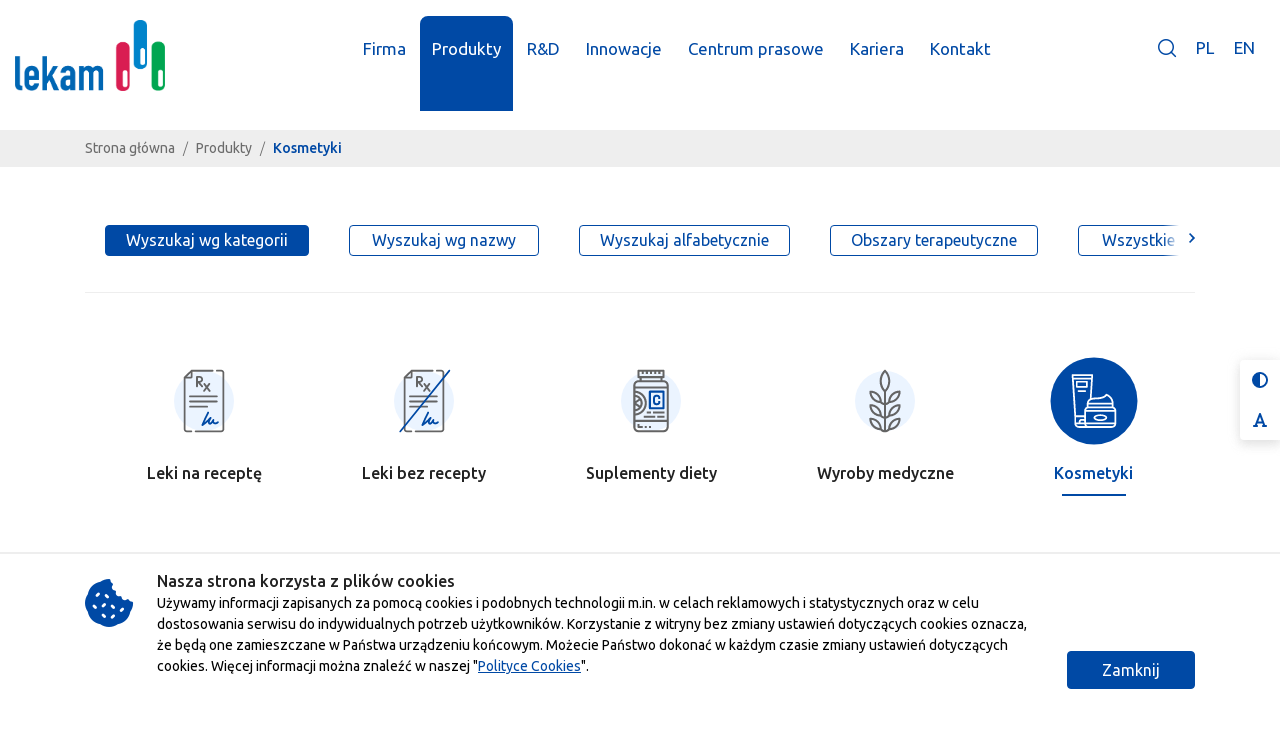

--- FILE ---
content_type: text/html; charset=utf-8
request_url: https://lekam.pl/pl/produkty/kosmetyki
body_size: 7191
content:
<!DOCTYPE html>
<html lang="pl">
<head>
	<title>Kosmetyki - Produkty - LEKAM</title>
	<meta charset="UTF-8">
<meta name="viewport" content="width=device-width, initial-scale=1, shrink-to-fit=no">
<meta http-equiv="X-UA-Compatible" content="ie=edge">

<meta name="cmBaseDir"		content="/" />
<meta name="msapplication-TileColor" content="#ffffff">
<meta name="msapplication-TileImage" content="/_prj/static/main/favicon/ms-icon-144x144.png">
<meta name="theme-color"	content="##0049a5">

<meta name="cmBaseDir"		content="/" />
<meta name="keywords"		content="" />
<meta name="description"	content="Przedsiębiorstwo Farmaceutyczne LEK-AM Sp. z o.o. jest jedną z najdynamiczniej rozwijających się firm farmaceutycznych na polskim rynku." />

<meta name="robots" content="index" /><meta name="revised" content="2025-07-25T16:52:14+02:00" /><link rel="canonical" href="https://lekam.pl/pl/produkty/kosmetyki"/>
<link href="https://fonts.googleapis.com/css2?family=Ubuntu:wght@300;400;500;700&display=swap&subset=latin-ext" rel="stylesheet">

<link rel="apple-touch-icon" sizes="57x57" href="/_prj/static/main/favicon/apple-icon-57x57.png">
<link rel="apple-touch-icon" sizes="60x60" href="/_prj/static/main/favicon/apple-icon-60x60.png">
<link rel="apple-touch-icon" sizes="72x72" href="/_prj/static/main/favicon/apple-icon-72x72.png">
<link rel="apple-touch-icon" sizes="76x76" href="/_prj/static/main/favicon/apple-icon-76x76.png">
<link rel="apple-touch-icon" sizes="114x114" href="/_prj/static/main/favicon/apple-icon-114x114.png">
<link rel="apple-touch-icon" sizes="120x120" href="/_prj/static/main/favicon/apple-icon-120x120.png">
<link rel="apple-touch-icon" sizes="144x144" href="/_prj/static/main/favicon/apple-icon-144x144.png">
<link rel="apple-touch-icon" sizes="152x152" href="/_prj/static/main/favicon/apple-icon-152x152.png">
<link rel="apple-touch-icon" sizes="180x180" href="/_prj/static/main/favicon/apple-icon-180x180.png">
<link rel="icon" type="image/png" sizes="192x192"  href="/_prj/static/main/favicon/android-icon-192x192.png">
<link rel="icon" type="image/png" sizes="32x32" href="/_prj/static/main/favicon/favicon-32x32.png">
<link rel="icon" type="image/png" sizes="96x96" href="/_prj/static/main/favicon/favicon-96x96.png">
<link rel="icon" type="image/png" sizes="16x16" href="/_prj/static/main/favicon/favicon-16x16.png">
<link rel="manifest" href="/_prj/static/main/favicon/manifest.json">

<link href="/_prj/static/main/styles/vendor.min.css" rel="stylesheet">
<link href="/_prj/static/main/styles/style.min.css" rel="stylesheet">

<link href="/_frm/lib/vendor-front/font-awesome/v5/css/all.min.css" rel="stylesheet">
<link href="/_prj/static/main/styles/style-add.css" rel="stylesheet">

<meta name="lekamLang_prevSlideMessage"		content="Poprzedni slajd" />
<meta name="lekamLang_nextSlideMessage"		content="Następny slajd" />
<meta name="lekamLang_firstSlideMessage"	content="To jest pierwszy slajd" />
<meta name="lekamLang_lastSlideMessage"		content="To jest ostatni slajd" />
<meta name="lekamLang_paginationBulletMessage" content="Idź do slajdu {{index}}" />


	<!-- Google Tag Manager -->
<script type="text/javascript" >(function(w,d,s,l,i){w[l]=w[l]||[];w[l].push({'gtm.start':
new Date().getTime(),event:'gtm.js'});var f=d.getElementsByTagName(s)[0],
j=d.createElement(s),dl=l!='dataLayer'?'&l='+l:'';j.async=true;j.src=
'https://www.googletagmanager.com/gtm.js?id='+i+dl;f.parentNode.insertBefore(j,f);
})(window,document,'script','dataLayer','GTM-MBTQD34');</script>
<!-- End Google Tag Manager -->


</head>
<body>
	<!-- Google Tag Manager (noscript) -->
<noscript><iframe src="https://www.googletagmanager.com/ns.html?id=GTM-MBTQD34"
height="0" width="0" style="display:none;visibility:hidden"></iframe></noscript>
<!-- End Google Tag Manager (noscript) -->

	
	<!-- menuTop -->
	<header>
	<a class="skip-link visually-hidden-focusable" href="#content" lang="pl">Przejdź do zawartości</a>
	
	<div class="wcag">
		<button type="button" class="btn" id="contrast-toggle">
			<svg xmlns="http://www.w3.org/2000/svg" viewBox="0 0 512 512"><!--!Font Awesome Free 6.7.2 by @fontawesome - https://fontawesome.com License - https://fontawesome.com/license/free Copyright 2025 Fonticons, Inc.--><path d="M448 256c0-106-86-192-192-192l0 384c106 0 192-86 192-192zM0 256a256 256 0 1 1 512 0A256 256 0 1 1 0 256z"/></svg><span class="sr-only" lang="pl">Kontrast</span>
		</button>
					
		<button type="button" class="btn" id="font-size-toggle">
			<svg xmlns="http://www.w3.org/2000/svg" viewBox="0 0 448 512"><!--!Font Awesome Free 6.7.2 by @fontawesome - https://fontawesome.com License - https://fontawesome.com/license/free Copyright 2025 Fonticons, Inc.--><path d="M254 52.8C249.3 40.3 237.3 32 224 32s-25.3 8.3-30 20.8L57.8 416 32 416c-17.7 0-32 14.3-32 32s14.3 32 32 32l96 0c17.7 0 32-14.3 32-32s-14.3-32-32-32l-1.8 0 18-48 159.6 0 18 48-1.8 0c-17.7 0-32 14.3-32 32s14.3 32 32 32l96 0c17.7 0 32-14.3 32-32s-14.3-32-32-32l-25.8 0L254 52.8zM279.8 304l-111.6 0L224 155.1 279.8 304z"/></svg><span class="sr-only" lang="pl">Czcionka</span>
		</button>
	</div>
	
	<div class="container-fluid">
		<nav class="navbar navbar-expand-md">

			<a class="brand" href="/">
				<img src="/_prj/static/main/images/lekam.png" alt="Lekam">
				<small>Dbamy o Twoje zdrowie każdego dnia</small>
			</a>

			<div class="d-flex d-md-none align-items-center ml-auto">
						<a href="" role="button" class="search-link" data-toggle="modal" data-target="#searchModal">
							<i class="icon-search mt-lg-n1"></i>
							<span class="sr-only" lang="pl">Szukaj</span>
						</a>

						<!-- [1] --><!-- [3] --><div class="dropdown">
	<button class="btn btn-lang dropdown-toggle" type="button"  data-toggle="dropdown" aria-haspopup="true" aria-expanded="false">
		<i class="icon-world-wide"></i>
		<span class="sr-only">Język</span>
	</button>
	<ul class="nav-lang dropdown-menu dropdown-menu-right">
			<li class="nav-item active" lang="pl">
			<a href="https://lekam.pl/pl/produkty" class="nav-link">PL</a>
		</li>
			<li class="nav-item " lang="en">
			<a href="https://lekam.pl/en" class="nav-link">EN</a>
		</li>
		</ul>
</div>

					
					</div>
				<button class="navbar-toggler" type="button" data-toggle="collapse" data-target="#navbarNav" aria-controls="navbarNav" aria-expanded="false" aria-label="Toggle navigation">
					<span class="navbar-toggler-icon"></span>
				</button>

			<div class="d-flex flex-column flex-wrap menu-site flex-xl-row align-self-lg-end ml-lg-auto w-100">



				<div class="collapse navbar-collapse ml-lg-auto" id="navbarNav">
					<ul class="navbar-nav">
																	<li class="nav-item  dropdown">
							<a class="nav-link dropdown-toggle" href="#" id="productsDropdown" role="button" data-toggle="dropdown" aria-haspopup="true" aria-expanded="false">
								Firma
							</a>
							<div class="dropdown-menu" aria-labelledby="productsDropdown">
															<a class="dropdown-item " href="/firma/o-nas"
			>O nas</a>
															<a class="dropdown-item " href="/produkcja-kontraktowa"
			>Produkcja kontraktowa </a>
															<a class="dropdown-item " href="/firma/74"
			>Raport przejrzystości</a>
														</div>
						</li>
																							<li class="nav-item active dropdown">
							<a class="nav-link dropdown-toggle" href="#" id="productsDropdown" role="button" data-toggle="dropdown" aria-haspopup="true" aria-expanded="false">
								Produkty
							</a>
							<div class="dropdown-menu" aria-labelledby="productsDropdown">
															<a class="dropdown-item " href="/produkty/nowosci-produktowe"
			>Nowości produktowe</a>
															<a class="dropdown-item " href="/produkty/leki-na-recepte"
			>Leki na receptę</a>
															<a class="dropdown-item " href="/produkty/leki-bez-recepty"
			>Leki bez recepty</a>
															<a class="dropdown-item " href="/produkty/suplementy-diety"
			>Suplementy diety</a>
															<a class="dropdown-item " href="/produkty/wyroby-medyczne"
			>Wyroby medyczne</a>
															<a class="dropdown-item active" href="/produkty/kosmetyki"
			>Kosmetyki</a>
														</div>
						</li>
																							<li class="nav-item ">
							<a class="nav-link" href="/badania-i-rozwoj"
			>R&D</a>
						</li>
																							<li class="nav-item  dropdown">
							<a class="nav-link dropdown-toggle" href="#" id="productsDropdown" role="button" data-toggle="dropdown" aria-haspopup="true" aria-expanded="false">
								Innowacje
							</a>
							<div class="dropdown-menu" aria-labelledby="productsDropdown">
															<a class="dropdown-item " href="/projekty-dofinansowane"
			>Projekty dofinansowane PL</a>
															<a class="dropdown-item " href="/projekty-dofinansowane-ue"
			>Projekty dofinansowane UE</a>
														</div>
						</li>
																							<li class="nav-item  dropdown">
							<a class="nav-link dropdown-toggle" href="#" id="productsDropdown" role="button" data-toggle="dropdown" aria-haspopup="true" aria-expanded="false">
								Centrum prasowe
							</a>
							<div class="dropdown-menu" aria-labelledby="productsDropdown">
															<a class="dropdown-item " href="/centrum-prasowe/aktualnosci"
			>Aktualności</a>
															<a class="dropdown-item " href="/centrum-prasowe/lekam-w-mediach"
			>LEK-AM w mediach</a>
															<a class="dropdown-item " href="/centrum-prasowe/magazyn-nasze-zdrowie"
			>Magazyn Nasze Zdrowie</a>
															<a class="dropdown-item " href="/centrum-prasowe/nagrody"
			>Nagrody</a>
															<a class="dropdown-item " href="/centrum-prasowe/76"
			>LEK-AM wspiera</a>
														</div>
						</li>
																							<li class="nav-item ">
							<a class="nav-link" href="https://lekam.kariera.pro/"
			target="_blank">Kariera</a>
						</li>
																							<li class="nav-item  dropdown">
							<a class="nav-link dropdown-toggle" href="#" id="productsDropdown" role="button" data-toggle="dropdown" aria-haspopup="true" aria-expanded="false">
								Kontakt
							</a>
							<div class="dropdown-menu" aria-labelledby="productsDropdown">
															<a class="dropdown-item " href="/kontakt/dane-teleadresowe"
			>Dane teleadresowe</a>
															<a class="dropdown-item " href="/kontakt/kontakt-dla-prasy"
			>Kontakt dla prasy</a>
															<a class="dropdown-item " href="/kontakt/formularz-kontaktowy"
			>Formularz kontaktowy</a>
															<a class="dropdown-item " href="/kontakt/zgloszenie-dzialania-niepozadanego"
			>Zgłoszenie działania niepożądanego</a>
														</div>
						</li>
																</ul>


				</div>

				<div class="d-none d-md-flex align-items-center order-xl-last mt-auto ml-auto mb-md-40 mb-lg-0 mb-10 mb-md-0">
					<a href="" role="button" class="search-link" data-toggle="modal" data-target="#searchModal">
						<i class="icon-search mt-lg-n1"></i>
						<span class="sr-only" lang="pl">Szukaj</span>
					</a>

					<!-- [1] --><!-- [3] --><div class="dropdown">
	<button class="btn btn-lang dropdown-toggle" type="button"  data-toggle="dropdown" aria-haspopup="true" aria-expanded="false">
		<i class="icon-world-wide"></i>
		<span class="sr-only">Język</span>
	</button>
	<ul class="nav-lang dropdown-menu dropdown-menu-right">
			<li class="nav-item active" lang="pl">
			<a href="https://lekam.pl/pl/produkty" class="nav-link">PL</a>
		</li>
			<li class="nav-item " lang="en">
			<a href="https://lekam.pl/en" class="nav-link">EN</a>
		</li>
		</ul>
</div>

				
				</div>
			

			</div>



		</nav>
	</div>
</header>
	<!-- /menuTop -->
	
	<!-- path -->
	<div class="bg-gray-200">
	<div class="container">
		<nav aria-label="breadcrumb">
			<ol class="breadcrumb">
												<li class="breadcrumb-item" ><a href="/" >Strona główna</a></li>
																<li class="breadcrumb-item active" aria-current="page">Produkty</li>
										</ol>
		</nav>
	</div>
</div>
	<!-- /path -->
	
	<main id="content">
	
		
		

		

		<div class="container mb-60">

			<!-- pageContent -->
			<h1 class="h2 app-color-1 sr-only" id="page-title">Produkty</h1>
			<!-- /pageContent -->


			<div class="nav-container">
	<div class="nav-scroll nav-tabs-scroll py-20 py-lg-40">
		<div class="nav-scroll-container">
			<ul class="nav nav-pills justify-content-center border-bottom-0" id="pills-tab" role="tablist">
							<li class="nav-item" role="presentation">
															
																<button type="button" 
							class="nav-link active" 
							id="pills-category-tab" 
							aria-controls="pills-category"
							aria-selected="true"						
							href="#pills-category" role="tab" data-toggle="tab" data-target="#pills-category">Wyszukaj wg kategorii</button>	
										
				</li>
							<li class="nav-item" role="presentation">
															
																<button type="button" 
							class="nav-link " 
							id="pills-names-tab" 
							aria-controls="pills-names"
							aria-selected="false"						
							href="#pills-names" role="tab" data-toggle="tab" data-target="#pills-names">Wyszukaj wg nazwy</button>	
										
				</li>
							<li class="nav-item" role="presentation">
															
																<button type="button" 
							class="nav-link " 
							id="pills-search-tab" 
							aria-controls="pills-search"
							aria-selected="false"						
							href="#pills-search" role="tab" data-toggle="tab" data-target="#pills-search">Wyszukaj alfabetycznie</button>	
										
				</li>
							<li class="nav-item" role="presentation">
															
																<button type="button" 
							class="nav-link " 
							id="pills-therapeutics-tab" 
							aria-controls="pills-therapeutics"
							aria-selected="false"						
							href="#pills-therapeutics" role="tab" data-toggle="tab" data-target="#pills-therapeutics">Obszary terapeutyczne</button>	
										
				</li>
							<li class="nav-item" role="presentation">
															
																<!-- <a
							class="nav-link"
							id="pills-all-tab" 
							aria-controls="pills-all" 
							href="/produkty"
							>Wszystkie produkty</a>
						-->
						<button type="button"
							class="nav-link " 
							id="pills-all-tab" 
							aria-controls="pills-all" 
							aria-selected="false"
							data-toggle="pill" 
							data-target="#pills-all"  
							role="tab" 
							onclick="location.href='/produkty'">Wszystkie produkty</button>
	
										
				</li>
						</ul>
		</div>
		<button class="nav-scroll-btn nav-scroll-btn-left" type="button">
			<span class="sr-only" lang="pl">Poprzedni</span>
		</button>
		<button class="nav-scroll-btn nav-scroll-btn-right" type="button">
			<span class="sr-only" lang="pl">Następny</span>
		</button>
	</div>
</div>

<hr class="mb-30 mb-lg-50">

<div class="tab-content" id="pills-tabContent">
	<div class="tab-pane fade mb-80 show active" id="pills-category" role="tabpanel" aria-labelledby="pills-category-tab">

		<div class="nav-scroll nav-tabs-scroll">
			<div class="nav-scroll-container">
				<ul class="nav justify-content-center">
									<li class="nav-item px-30 px-lg-50">
						<a href="/produkty/leki-na-recepte" class="products-category ">		
							<span class="products-category-img">
															<img src="/pub/Image/Produkty/_katalog/category-prescription.svg" alt="Leki na receptę (obrazek przycisku)">
														</span>
							<span class="products-category-name">Leki na receptę</span>
						</a>
					</li>
									<li class="nav-item px-30 px-lg-50">
						<a href="/produkty/leki-bez-recepty" class="products-category ">		
							<span class="products-category-img">
															<img src="/pub/Image/Produkty/_katalog/category-no-prescription.svg" alt="Leki bez recepty (obrazek przycisku)">
														</span>
							<span class="products-category-name">Leki bez recepty</span>
						</a>
					</li>
									<li class="nav-item px-30 px-lg-50">
						<a href="/produkty/suplementy-diety" class="products-category ">		
							<span class="products-category-img">
															<img src="/pub/Image/Produkty/_katalog/category-supplements.svg" alt="Suplementy diety (obrazek przycisku)">
														</span>
							<span class="products-category-name">Suplementy diety</span>
						</a>
					</li>
									<li class="nav-item px-30 px-lg-50">
						<a href="/produkty/wyroby-medyczne" class="products-category ">		
							<span class="products-category-img">
															<img src="/pub/Image/Produkty/_katalog/category-goods-medical.svg" alt="Wyroby medyczne (obrazek przycisku)">
														</span>
							<span class="products-category-name">Wyroby medyczne</span>
						</a>
					</li>
									<li class="nav-item px-30 px-lg-50">
						<a href="/produkty/kosmetyki" class="products-category active">		
							<span class="products-category-img">
															<img src="/pub/Image/Produkty/_katalog/category-cosmetics.svg" alt="Kosmetyki (obrazek przycisku)">
														</span>
							<span class="products-category-name">Kosmetyki</span>
						</a>
					</li>
								</ul>
			</div>
			<button class="nav-scroll-btn nav-scroll-btn-left" type="button">
				<span class="sr-only" lang="pl">Poprzedni</span>
			</button>
			<button class="nav-scroll-btn nav-scroll-btn-right" type="button">
				<span class="sr-only" lang="pl">Następny</span>
			</button>
		</div>
		<hr class="mt-30 mt-lg-40">

	</div>
	<div class="tab-pane fade mb-80 " id="pills-names" role="tabpanel" aria-labelledby="pills-names-tab">

		<form action="/produkty/search">
			<div class="form-group row justify-content-center">
				<label for="productSearch" class="col-lg-4 col-xl-3 col-form-label app-color-1 text-lg-right mb-2">Wyszukaj w całym katalogu produktów</label>
				<div class="col-lg-6 mb-2">
					<div class="input-group">
						<input type="text" class="form-control productNameAutoComplete" autocomplete="off" id="productSearch" name="pname" placeholder="Wpisz nazwę lub jej fragment" aria-label="Wyszukaj w całym katalogu produktów" value="">
						<div class="input-group-append">
							<button type="submit" class="btn btn-primary">OK</button>
						</div>
					</div>
				</div>
			</div>
		</form>
		<hr class="mt-30 mt-lg-40">

	</div>
	<div class="tab-pane fade mb-80 " id="pills-search" role="tabpanel" aria-labelledby="pills-search-tab">

		<div class="nav-scroll nav-tabs-scroll">
			<div class="nav-scroll-container">
				<ul class="nav justify-content-center">
									<li class="nav-item px-1"><a href="/produkty/alfabetycznie/A" class="filter-item ">A</a></li>
									<li class="nav-item px-1"><a href="/produkty/alfabetycznie/B" class="filter-item ">B</a></li>
									<li class="nav-item px-1"><a href="/produkty/alfabetycznie/C" class="filter-item ">C</a></li>
									<li class="nav-item px-1"><a href="/produkty/alfabetycznie/D" class="filter-item ">D</a></li>
									<li class="nav-item px-1"><a href="/produkty/alfabetycznie/F" class="filter-item ">F</a></li>
									<li class="nav-item px-1"><a href="/produkty/alfabetycznie/K" class="filter-item ">K</a></li>
									<li class="nav-item px-1"><a href="/produkty/alfabetycznie/L" class="filter-item ">L</a></li>
									<li class="nav-item px-1"><a href="/produkty/alfabetycznie/M" class="filter-item ">M</a></li>
									<li class="nav-item px-1"><a href="/produkty/alfabetycznie/N" class="filter-item ">N</a></li>
									<li class="nav-item px-1"><a href="/produkty/alfabetycznie/O" class="filter-item ">O</a></li>
									<li class="nav-item px-1"><a href="/produkty/alfabetycznie/P" class="filter-item ">P</a></li>
									<li class="nav-item px-1"><a href="/produkty/alfabetycznie/R" class="filter-item ">R</a></li>
									<li class="nav-item px-1"><a href="/produkty/alfabetycznie/S" class="filter-item ">S</a></li>
									<li class="nav-item px-1"><a href="/produkty/alfabetycznie/T" class="filter-item ">T</a></li>
									<li class="nav-item px-1"><a href="/produkty/alfabetycznie/V" class="filter-item ">V</a></li>
									<li class="nav-item px-1"><a href="/produkty/alfabetycznie/Z" class="filter-item ">Z</a></li>
								</ul>
			</div>
			<button class="nav-scroll-btn nav-scroll-btn-left" type="button">
				<span class="sr-only" lang="pl">Poprzedni</span>
			</button>
			<button class="nav-scroll-btn nav-scroll-btn-right" type="button">
				<span class="sr-only" lang="pl">Następny</span>
			</button>
		</div>
		<hr class="mt-30 mt-lg-50">

	</div>
	<div class="tab-pane fade mb-80 " id="pills-therapeutics" role="tabpanel" aria-labelledby="pills-therapeutics-tab">

		<div class="nav-scroll nav-tabs-scroll">
			<div class="nav-scroll-container">
				<ul class="nav justify-content-center">
									<li class="nav-item px-30 px-lg-50">
						<a href="/produkty/obszar-terapeutyczny/urologia" class="products-category ">
														<span class="products-category-img">
								<img src="/pub/Image/Produkty/_obszary/products-urology.svg" alt="urologia (obrazek przycisku)">
							</span>
														<span class="products-category-name">urologia</span>
						</a>
					</li>
									<li class="nav-item px-30 px-lg-50">
						<a href="/produkty/obszar-terapeutyczny/psychiatria" class="products-category ">
														<span class="products-category-img">
								<img src="/pub/Image/Produkty/_obszary/products-psychiatry.svg" alt="psychiatria (obrazek przycisku)">
							</span>
														<span class="products-category-name">psychiatria</span>
						</a>
					</li>
									<li class="nav-item px-30 px-lg-50">
						<a href="/produkty/obszar-terapeutyczny/pulmonologia" class="products-category ">
														<span class="products-category-img">
								<img src="/pub/Image/Produkty/_obszary/products-pulmonology.svg" alt="pulmonologia (obrazek przycisku)">
							</span>
														<span class="products-category-name">pulmonologia</span>
						</a>
					</li>
									<li class="nav-item px-30 px-lg-50">
						<a href="/produkty/obszar-terapeutyczny/alergologia" class="products-category ">
														<span class="products-category-img">
								<img src="/pub/Image/Produkty/_obszary/products-allergology.svg" alt="alergologia (obrazek przycisku)">
							</span>
														<span class="products-category-name">alergologia</span>
						</a>
					</li>
									<li class="nav-item px-30 px-lg-50">
						<a href="/produkty/obszar-terapeutyczny/medycyna-snu" class="products-category ">
														<span class="products-category-img">
								<img src="/pub/Image/Produkty/_obszary/sleep2.svg" alt="medycyna snu (obrazek przycisku)">
							</span>
														<span class="products-category-name">medycyna snu</span>
						</a>
					</li>
									<li class="nav-item px-30 px-lg-50">
						<a href="/produkty/obszar-terapeutyczny/kardiologia" class="products-category ">
														<span class="products-category-img">
								<img src="/pub/Image/Produkty/_obszary/products-cardiology.svg" alt="kardiologia (obrazek przycisku)">
							</span>
														<span class="products-category-name">kardiologia</span>
						</a>
					</li>
									<li class="nav-item px-30 px-lg-50">
						<a href="/produkty/obszar-terapeutyczny/okulistyka" class="products-category ">
														<span class="products-category-img">
								<img src="/pub/Image/Produkty/_obszary/products-ophthalmology.svg" alt="okulistyka (obrazek przycisku)">
							</span>
														<span class="products-category-name">okulistyka</span>
						</a>
					</li>
									<li class="nav-item px-30 px-lg-50">
						<a href="/produkty/obszar-terapeutyczny/gastroenterologia" class="products-category ">
														<span class="products-category-img">
								<img src="/pub/Image/Produkty/_obszary/products-gastroenterology.svg" alt="gastroenterologia (obrazek przycisku)">
							</span>
														<span class="products-category-name">gastroenterologia</span>
						</a>
					</li>
									<li class="nav-item px-30 px-lg-50">
						<a href="/produkty/obszar-terapeutyczny/endokrynologia" class="products-category ">
														<span class="products-category-img">
								<img src="/pub/Image/Produkty/_obszary/products-endocrinology.svg" alt="endokrynologia (obrazek przycisku)">
							</span>
														<span class="products-category-name">endokrynologia</span>
						</a>
					</li>
									<li class="nav-item px-30 px-lg-50">
						<a href="/produkty/obszar-terapeutyczny/pediatria" class="products-category ">
														<span class="products-category-img">
								<img src="/pub/Image/Produkty/_obszary/products-pediatrics.svg" alt="pediatria (obrazek przycisku)">
							</span>
														<span class="products-category-name">pediatria</span>
						</a>
					</li>
									<li class="nav-item px-30 px-lg-50">
						<a href="/produkty/obszar-terapeutyczny/reumatologia" class="products-category ">
														<span class="products-category-img">
								<img src="/pub/Image/Produkty/_obszary/products-rheumatology.svg" alt="reumatologia (obrazek przycisku)">
							</span>
														<span class="products-category-name">reumatologia</span>
						</a>
					</li>
								</ul>
			</div>
			<button class="nav-scroll-btn nav-scroll-btn-left" type="button">
				<span class="sr-only" lang="pl">Poprzedni</span>
			</button>
			<button class="nav-scroll-btn nav-scroll-btn-right" type="button">
				<span class="sr-only" lang="pl">Następny</span>
			</button>
		</div>

		<hr class="mt-30 mt-lg-40">

	</div>
	<!-- <div class="tab-pane fade" id="pills-all" role="tabpanel" aria-labelledby="pills-all-tab"></div> -->
</div>

			

			
			<div class="row mb-80">
	<div class="col-sm-6 col-lg-4 col-xl-3 mb-30">
		<a href="/produkty/kosmetyki/cudocell-baby-derm" class="card product-box text-center">
			<span class="product-box-img">
															
			
													
			<picture><source srcset="/work/cache/img/4/b/7cfffa8a75e29cfb1a5b9cf69881c0.webp" type="image/webp"><source srcset="/work/cache/img/8/a/b3343f0307a6658aeeafcdf2a09e8f.jpg" type="image/jpeg"><img src="/work/cache/img/8/a/b3343f0307a6658aeeafcdf2a09e8f.jpg" type="image/jpeg" alt="Cudocell Baby Derm" ></picture>			</span>

			<span class="product-box-title">Cudocell Baby Derm</span>

						<small>
													Bezzapachowa emulsja do pielęgnacji twarzy i ciała
							</small>
						
		</a>
	</div>
	<div class="col-sm-6 col-lg-4 col-xl-3 mb-30">
		<a href="/produkty/kosmetyki/cudocell-baby-derm-3w1" class="card product-box text-center">
			<span class="product-box-img">
															
			
													
			<picture><source srcset="/work/cache/img/e/f/21258d9ee53fd1a2f5f7318dc96fd6.webp" type="image/webp"><source srcset="/work/cache/img/b/6/dcce8e8c66b5265854b51dd01189dd.jpg" type="image/jpeg"><img src="/work/cache/img/b/6/dcce8e8c66b5265854b51dd01189dd.jpg" type="image/jpeg" alt="Cudocell Baby Derm 3w1" ></picture>			</span>

			<span class="product-box-title">Cudocell Baby Derm 3w1</span>

						<small>
													Żel do mycia, szampon i płyn do kąpieli w jednym
							</small>
						
		</a>
	</div>
	<div class="col-sm-6 col-lg-4 col-xl-3 mb-30">
		<a href="/produkty/kosmetyki/cudocell-max-baby" class="card product-box text-center">
			<span class="product-box-img">
															
			
													
			<picture><source srcset="/work/cache/img/8/f/0e5f9efb5e89a956c83fcd466a8eab.webp" type="image/webp"><source srcset="/work/cache/img/a/6/e79f113f7aabfb82928cbadcb03309.jpg" type="image/jpeg"><img src="/work/cache/img/a/6/e79f113f7aabfb82928cbadcb03309.jpg" type="image/jpeg" alt="Cudocell MAX Baby" ></picture>			</span>

			<span class="product-box-title">Cudocell MAX Baby</span>

						<small>
													Ochronno-regenerujący krem dla niemowląt, dzieci i osób dorosłych
							</small>
						
		</a>
	</div>
</div>

	


			

		</div>

		

		

	</main>
	
    <footer>
        <div class="container">
            
			<!-- footerMenu -->
			
			<!-- /footerMenu -->
					
			<!-- footerMenu -->
			<div class="row mb-40">
						<div class="col-sm-6 col-md-4 col-lg-2 mb-40">
				<h2><a href="/firma" >Firma</a></h2>
									<a href="/firma/o-nas"
					 class="nav-link">O nas</a>
									<a href="/produkcja-kontraktowa"
					 class="nav-link">Produkcja kontraktowa </a>
									<a href="/firma/74"
					 class="nav-link">Raport przejrzystości</a>
							</div>
								<div class="col-sm-6 col-md-4 col-lg-2 mb-40">
				<h2><a href="/produkty" >Produkty</a></h2>
									<a href="/produkty/nowosci-produktowe"
					 class="nav-link">Nowości produktowe</a>
									<a href="/produkty/leki-na-recepte"
					 class="nav-link">Leki na receptę</a>
									<a href="/produkty/leki-bez-recepty"
					 class="nav-link">Leki bez recepty</a>
									<a href="/produkty/suplementy-diety"
					 class="nav-link">Suplementy diety</a>
									<a href="/produkty/wyroby-medyczne"
					 class="nav-link">Wyroby medyczne</a>
									<a href="/produkty/kosmetyki"
					 class="nav-link">Kosmetyki</a>
							</div>
											<div class="col-sm-6 col-md-4 col-lg-2 mb-40">
				<h2><a href="/innowacje" >Innowacje</a></h2>
									<a href="/projekty-dofinansowane"
					 class="nav-link">Projekty dofinansowane PL</a>
									<a href="/projekty-dofinansowane-ue"
					 class="nav-link">Projekty dofinansowane UE</a>
							</div>
								<div class="col-sm-6 col-md-4 col-lg-2 mb-40">
				<h2><a href="/centrum-prasowe" >Centrum prasowe</a></h2>
									<a href="/centrum-prasowe/aktualnosci"
					 class="nav-link">Aktualności</a>
									<a href="/centrum-prasowe/lekam-w-mediach"
					 class="nav-link">LEK-AM w mediach</a>
									<a href="/centrum-prasowe/magazyn-nasze-zdrowie"
					 class="nav-link">Magazyn Nasze Zdrowie</a>
									<a href="/centrum-prasowe/nagrody"
					 class="nav-link">Nagrody</a>
									<a href="/centrum-prasowe/76"
					 class="nav-link">LEK-AM wspiera</a>
							</div>
											<div class="col-sm-6 col-md-4 col-lg-2 mb-40">
				<h2><a href="/kontakt" >Kontakt</a></h2>
									<a href="/kontakt/dane-teleadresowe"
					 class="nav-link">Dane teleadresowe</a>
									<a href="/kontakt/kontakt-dla-prasy"
					 class="nav-link">Kontakt dla prasy</a>
									<a href="/kontakt/formularz-kontaktowy"
					 class="nav-link">Formularz kontaktowy</a>
									<a href="/kontakt/zgloszenie-dzialania-niepozadanego"
					 class="nav-link">Zgłoszenie działania niepożądanego</a>
							</div>
			</div>
			<!-- /footerMenu -->
					
        </div>
		
		<div class="footer-bottom">
	<div class="container">
		<div class="footer-bottom-nav">
			<a href="#" class="footer-bottom-link">Copyright © LEK-AM</a>
							<a href="/polityka-prywatnosci"  class="footer-bottom-link">
									Polityka Prywatności i cookies
								</a>
							<a href="/deklaracja-dostepnosci"  class="footer-bottom-link">
									Deklaracja dostępności
								</a>
							<a href="https://www.enigmatis.pl" target="_blank" class="footer-bottom-link">
									Created by Enigmatis
								</a>
							<a href="https://www.linkedin.com/company/lekam/" target="_blank" class="footer-bottom-link">
									<i class="icon-social-linkedIn"></i>
					<span class="sr-only">Linkedin</span>
								</a>
					</div>
	</div>
</div>
		
    </footer>

	<!-- Start Cookie -->
<div class="cookies" id="cookieInfoBox">
	<div class="container d-flex flex-column flex-sm-row">
		<i class="icon-cookies mr-4"></i>
		<div class="mr-4">
			<strong class="h4">Nasza strona korzysta z plików cookies</strong>
			<p>Używamy informacji zapisanych za pomocą cookies i podobnych technologii m.in. w celach reklamowych i
									statystycznych oraz w celu dostosowania serwisu do indywidualnych potrzeb użytkowników. Korzystanie z
									witryny bez zmiany ustawień dotyczących cookies oznacza, że będą one zamieszczane w Państwa urządzeniu
									końcowym. Możecie Państwo dokonać w każdym czasie zmiany ustawień dotyczących cookies. Więcej informacji
									można znaleźć w naszej "<a href='/cookies'>Polityce Cookies</a>".</p>
		</div>
		<div class="ml-sm-auto align-self-sm-end mb-3">
			<button class="btn btn-primary closeButton">Zamknij</button>
		</div>
	</div>
</div>
<!-- End Cookie -->

	<!-- Modal -->
<div id="dialogs">
<div class="modal fade" id="searchModal" tabindex="-1" aria-hidden="true">
	<div class="modal-dialog modal-lg">
		<div class="modal-content modal-search">
		<form action="/wyniki-wyszukiwania" method="GET">
			<div class="input-group input-group-lg">
				<input type="text" class="form-control border-0" placeholder="Szukaj" aria-label="Szukaj w serwisie" name="searchText">
				<div class="input-group-append">
					<button class="btn" type="submit" id="button-addon2">
						<i class="icon-search app-color-1"></i>
						<span class="sr-only">Szukaj w serwisie</span>
					</button>
				</div>
			</div>

			<button type="button" class="close" data-dismiss="modal" aria-label="Close">
				<span aria-hidden="true" class="icon-close white"></span>
			</button>
		</form>
		</div>
	</div>
</div>
</div>

<div class="bs4-xs d-block d-sm-none"></div>
<div class="bs4-sm d-none d-sm-block d-md-none"></div>
<div class="bs4-md d-none d-md-block d-lg-none"></div>
<div class="bs4-lg d-none d-lg-block d-xl-none"></div>
<div class="bs4-xl d-none d-xl-block"></div>

<script type="text/javascript" src="/_prj/static/main/js/vendor.min.js"></script>
<script type="text/javascript" src="/_prj/static/main/js/script.min.js"></script>
<script type="text/javascript" src="/_prj/static/main/js/style.min.js"></script>

<script type="text/javascript" src="/_prj/static/main/js/script-add.js"></script>

<script type="text/javascript" src="/_frm/lib/vendor-front/jquery-validation/jquery.validate.min.js"></script>
<script type="text/javascript" src="/_frm/lib/vendor-front/jquery-validation/additional-methods.min.js"></script>
<script type="text/javascript" src="/_frm/static/main/js/cms.js"></script>

<script type="text/javascript" src="/_frm/lib/vendor-front/jquery-validation/localization/messages_pl.min.js"></script>

			<script type="text/javascript" src="/_prj/static/main/js/bootstrap-autocomplete.min.js"></script>
	
<script type="text/javascript" >



	$().ready(function(){
	
	
		var listLiNode = $("ol.breadcrumb > li").last();
		listLiNode.removeClass("active");
		listLiNode.html("<a href='https://lekam.pl/pl/produkty'>Produkty</a>");
		listLiNode.after("<li class='breadcrumb-item active'>Kosmetyki</li>");
	
	
		$(".productNameAutoComplete").autoComplete({
			bootstrapVersion: "4",
			minLength: 1,
			noResultsText: "Nie znaleziono żadnych nazw produktów zawierających podany fragment",
			resolverSettings: {
				url: "/AJAX/Docs_Products/getProductNames",
				queryKey: "pname"
			}
		});
	
	
		lightbox.option({
			"albumLabel": "Obrazek %1 z %2"
		});
	
		
	});

</script>

		
</body>
</html>

--- FILE ---
content_type: text/css
request_url: https://lekam.pl/_prj/static/main/styles/style-add.css
body_size: 1260
content:
main img {
	max-width: 100%;
	height: auto;
}

.form_element_template {
	display: none;
}

.cms-captcha-input input {
	height: inherit;
}

.input-group-append button.btn-input-group {
	background-color: #717171;
	color: #fff;
	border-radius: 0;
}

/* @media (min-width: 1200px) {
    .jumbotron .bg:after {
        left:calc(-1*(100vw - 1110px)/2)
    }
}

@media (min-width: 992px) {
    .jumbotron .bg:after {
        left:calc(-1*(100vw - 932px)/2)
    }
}

@media (min-width: 768px) {
    .jumbotron .bg:after {
        left:calc(-1*(100vw - 688px)/2)
    }
}

@media (min-width: 567px) {
    .jumbotron .bg:after {
        left:calc(-1*(100vw - 510px)/2)
    }
}
 */
.jumbotron h1 {
  width: 100%;
}

@media (max-width: 991.98px) {
    .jumbotron h1 {
        font-size: 3rem;
    }
}

@media (max-width: 767.98px) {
    .jumbotron h1 {
        font-size: 2.25rem;
    }
}

@media (max-width: 566.98px) {
    .jumbotron h1 {
        font-size: 1.625rem;
    }
}

/* .jumbotron .lead {
    font-size: 22px;
    line-height: 1.4em
}

.jumbotron .btn {
    margin-top: 20px
}
 */
/*  .jumbotron.swiper-container .swiper-wrapper .swiper-slide {
	 min-height: inherit;
 } */
 
.card .card-body p b {
	font-weight: bolder;
  color: #343434;
}

body.sm header .navbar .nav-lang .nav-item .nav-link {
  padding: 20px 10px 30px;
}



.jumbotron.swiper-container {
	padding-bottom: calc(60px + (100 - 60) * ((100vw - 400px) / (1920 - 400)));
}

.jumbotron.swiper-container .swiper-wrapper .swiper-slide {
	height: calc(100vw / 2.60);
	min-height: calc(100vw / 2.60);
	padding-top: calc(15px + (110 - 15) * ((100vw - 400px) / (1920 - 400)));
}

.jumbotron .bg {
	padding-top: calc(10px + (50 - 10) * ((100vw - 400px) / (1920 - 400)));
	padding-bottom: calc(10px + (50 - 10) * ((100vw - 400px) / (1920 - 400)));
}

.jumbotron h1 {
	font-size: calc(1.25rem + (60 - 20) * ((100vw - 400px) / (1920 - 400)));
}

.jumbotron .lead {
	font-size: calc(0.875rem + (22 - 14) * ((100vw - 400px) / (1920 - 400)));
}

.jumbotron .btn {
	margin-top: calc((20 - 0) * ((100vw - 400px) / (1920 - 400)));
}

@media (min-width:1920px) {
	.jumbotron.swiper-container {
		padding-bottom: 100px;
	}

	.jumbotron.swiper-container .swiper-wrapper .swiper-slide {
		padding-top: 110px;
	}
	
	.jumbotron .bg {
		padding-top: 50px;
		padding-bottom: 50px;
	}

	.jumbotron h1 {
		font-size: 3.75rem;
	}
	.jumbotron .lead {
		font-size: 1.375rem;
	}
	.jumbotron .btn {
		margin-top: 20px
	}
}

@media (max-width:400px) {
	.jumbotron.swiper-container .swiper-wrapper .swiper-slide {
		padding-top: 15px;		
	}
	.jumbotron.swiper-container {
		padding-bottom: 60px;
	}

	.jumbotron .bg {
		padding-top: 10px;
		padding-bottom: 10px;
	}
	.jumbotron h1 {
		font-size: 1.25rem
	}
	.jumbotron .lead {
		font-size: 0.875rem;
	}
	.jumbotron .btn {
		margin-top: 0px
	}
}

/*
calc([MIN]vh + ([MAX] - [MIN]) * ((100vw - [MIN_WIDTH]px) / ([MAX_WIDTH] - [MIN_WIDTH])))
*/

/* zmiany 2023.03.23 */
@media (max-width: 768px) {
	header .navbar .brand small {
		display: none;
	}
	header .navbar .brand {
		margin-top: 20px;
		margin-bottom: -20px;
	}
	.navbar .d-flex > .d-flex {
		margin-top: -20px!important;
		margin-bottom: 30px!important;
	}
	.jumbotron.swiper-container .swiper-wrapper .swiper-slide {
		height: 300px;
	}
	.video-bg img {
		height: 100%;
		object-fit: cover;
	}
}


/* zmiany 2025.02.04 */
/*----------------------------------*/
	.order-lg-1 > div {
			 position: sticky;
			 top: 115px !important;
	}	
	
/*----------------------------------*/
	.product-box {
			padding: 0px 30px 10px !important;
	}

	.product-box .product-box-img {
			margin-bottom: 0px !important;
	}
	.product-box .product-box-img a {
			margin: 0 auto;
	}
	.product-box-body h3 {
			margin: 10px 0;
			font-size: 1.125rem;
	}
	.product-box .product-box-body {
			margin-bottom: 0 !important;
	}
	.product-box .font-52 {
			font-size: 2rem !important; 
			margin-right: 15px !important;
			margin: 0.25rem 0;
	}
	.product-box .d-flex {
			justify-content: center;
	}
	.product-box-footer a {
			margin-bottom: 0 !important;
	}
	.product-box hr {
			margin-top: .35rem;
			margin-bottom: .35rem;
	}
	.showStatementNewButton,
	.showStatementButton {
			margin-right: auto;
	}
	.product-box .product-box-footer {
			padding: 5px 0;
	}		
	
/* -- początek komentarza --
-- koniec komentarza -- */
body {
	letter-spacing: initial;
  word-spacing: initial;	
}	
	
html.large-font main .nav-pills .nav-item {
	margin: 0 5px;
}	

html.high-contrast footer .footer-bottom {
  background-color:#000;
}

--- FILE ---
content_type: image/svg+xml
request_url: https://lekam.pl/pub/Image/Produkty/_obszary/products-cardiology.svg
body_size: 2179
content:
<svg xmlns="http://www.w3.org/2000/svg" viewBox="0 0 128 128"><path d="M88 59c.1-.5.2-1.1.2-1.7-.3-4.1-2.2-7.9-5.3-10.6.2 0 .4 0 .5.1 3.2.4 6.1-1.8 6.5-5 .4-2.7-1.2-5.3-3.8-6.2-2.2-.8-4.4-1.3-6.7-1.6.3-1.1.4-2.3.4-3.4-.3-4.9-3.6-9.1-8.3-10.5V19c0-2.8-2.2-5-5-5s-5 2.2-5 5v.3c-.6.1-1.1.2-1.6.4l-.9-2.2c-.9-2.3-3.5-3.4-5.8-2.5-2.1.8-3.3 3.2-2.6 5.4L52 25c-.8 1.1-1.6 2.3-2.1 3.6-.1-3.8-1.1-7.4-3-10.7-1.4-2.4-4-3.9-6.8-3.9h-6.5c-1.9 0-3.4 1.5-3.4 3.4 0 .7.2 1.5.7 2 2.3 2.7 3.7 6 4 9.6v22.5c-3.1 3.3-6.7 9.6-6.7 20.9 0 14.9 1.8 17.6 3.6 18.4.3.1.6.2.9.2h.3c.6 1.2 1.2 2.5 1.9 3.6v12c0 4.1 3.3 7.5 7.4 7.5 2.3 0 4.5-1 5.9-2.8 2.5 3.2 7.2 3.8 10.4 1.3.7-.6 1.3-1.2 1.8-2 .9.1 1.9.2 2.8.3 4.9 0 9.8.7 14.6 2 2.8.8 5.8 1.3 8.7 1.4 4 0 13.3-1.9 13.3-20 0-8.6-4.1-23.6-11.8-35.3zm-3.2-1.7c0 .4 0 .8-.1 1.2 0 .1-.1.2-.1.2-.1.3-.3.6-.5.8H84c-.1.1-.2.1-.3.2-.1 0-.1.1-.2.1-.2.1-.3.2-.5.2-.1 0-.1 0-.2.1-.2.1-.4.1-.6.2H82c-.3.1-.6.1-.9.1h-2.5c-.3 0-.5-.1-.8-.1h-.1c-.2 0-.5-.1-.7-.2h-.1c-.2-.1-.3-.1-.5-.2-.1 0-.1-.1-.2-.1-.1-.1-.2-.1-.3-.2-.1-.1-.2-.1-.2-.2s-.1-.1-.2-.1c-.1-.1-.2-.1-.2-.2l-.1-.1c-.1-.1-.1-.2-.2-.2 0 0 0-.1-.1-.1 0-.1-.1-.1-.1-.2s-.1-.3-.1-.4v-.2c0-.1 0-.1.1-.2 0-.1.1-.2.1-.3.2-.3.4-.5.6-.7.3-.3.5-.6.7-.9 0-.1.1-.1.1-.1.1-.1.1-.2.2-.3 0-.1.1-.1.1-.2.2-.3.3-.6.5-1 0-.1.1-.1.1-.2l.3-.9c0-.1.1-.2.1-.4.1-.3.1-.5.2-.8 0-.1 0-.2.1-.4 0-.1 0-.3.1-.4V51c0-.2 0-.4.1-.7v-.8-.2-.1-.2-.8-.2-.4c4 2.1 6.4 5.7 6.7 9.7zm-7.5-20h.9c2.3.1 4.7.6 6.8 1.5.7.2 1.2.7 1.5 1.4.3.6.2 1.4-.1 2-.5.9-1.5 1.5-2.5 1.3-2.7-.6-5.5-.3-8.1.7-.2.1-.4.2-.5.4h-.1v.1c-.2.2-.2.3-.3.5v.7l.3 1.7v2.5c0 .4-.1.8-.1 1.1v.1c-.1.4-.1.7-.2 1v.1s0 .1-.1.1c-.1.3-.2.5-.3.8-.1.1-.1.2-.2.3-.2.3-.4.6-.6.8-.2.2-.4.5-.6.7h-.3c-.9.1-1.7.2-2.7.3h-.4c-1 .1-2.1.1-3.1.1-.3 0-.7 0-1.1-.1-.2 0-.4 0-.6-.1s-.4-.1-.6-.1-.5-.1-.7-.1c-.2 0-.3-.1-.5-.1-.3-.1-.5-.1-.8-.2l-.3.1c-1.2-.4-2.4-.9-3.6-1.5-.2-.2-.4-.4-.7-.6v-.2-.1c.1-.7.2-1.3.5-1.9v-.1c.1-.3.3-.7.5-1.1l.1-.3c.2-.4.4-.8.7-1.2l.1-.1c.9-1.5 2-3 3.2-4.4l.1-.1c.4-.5.8-.9 1.3-1.4.4-.4.9-.8 1.4-1.2.1-.1.2-.1.3-.2.4-.3.8-.6 1.2-.8.2-.1.3-.2.5-.3.3-.2.7-.4 1-.5l.6-.3c.3-.1.7-.2 1-.3.2-.1.4-.1.6-.2.4-.1.7-.2 1.1-.2.2 0 .3 0 .5-.1.4-.1.8-.1 1.3-.2h.2c1.1-.2 2.2-.3 3.4-.3zM49.8 47.5c0-9.9 1.8-16.9 5.2-21 .4-.4.5-1 .3-1.5l-1.6-5.5c-.1-.6.2-1.2.8-1.3.5-.1 1.1.1 1.3.6l1.5 3.6c.3.9 1.3 1.3 2.2.9 1.2-.5 2.5-.8 3.8-.9.9-.1 1.5-.8 1.5-1.7V19c0-.9.7-1.7 1.7-1.7.9 0 1.7.7 1.7 1.7v2.4c0 .7.5 1.4 1.2 1.6 4.3 1.2 7.1 4.3 7.1 7.7 0 1.1-.2 2.3-.5 3.3-1.1 0-2.2.1-3.4.2h-.2c-.5.1-.9.1-1.4.2-.2 0-.3.1-.5.1-.4.1-.9.2-1.3.4-.2.1-.4.1-.6.2-.3.1-.6.2-.9.4-.3.1-.5.2-.8.4-.4.2-.7.4-1.1.6-.1.1-.2.1-.3.2.5-1.4 1.3-2.7 2.7-2.7.9 0 1.7-.7 1.7-1.7 0-.9-.7-1.7-1.7-1.7-4.9 0-6.5 5.6-6.6 9.3-.2.2-.4.4-.6.7-.1.2-.3.3-.4.5-.2.3-.5.5-.7.8-.2.2-.3.4-.5.6l-.9 1.2-.2.3c-1.6 2-2.7 4.3-3.5 6.8h-1.1c-.2-.1-.4-.2-.7-.2l-1-.5c-.7-.2-1.4-.5-2.1-.7l-.1-1.9zM33.5 17.3H40c1.6 0 3.1.9 3.9 2.2 1.7 2.9 2.5 6.1 2.5 9.4v17.2c-.8.3-1.6.6-2.3.9-2.1-.2-4.3.4-6 1.6V29c-.3-4.3-1.9-8.3-4.6-11.7zm1.7 68.5c-.4.9-.8 1.4-1.5 1.5H33.1c-.5-1-1.4-4.3-1.4-15s3.4-16.2 6.1-19h.1c2.7-2.6 5.2-3.2 6.2-2.9h.2c2.2 1.1 4.5 2 6.8 2.7l.8.3.7.3c1 .3 1.9.7 2.8 1.3 0 .1.1.1.1.2.2.2.4.4.7.5.1.1.2.2.2.3v.1c.1.1.1.3.2.5v.1c0 .2.1.4.1.7 0 5.8-9.3 13.3-14.3 17.4-1.6 1.3-2.8 2.3-3.6 3.1-.2.2-.4.4-.6.7v.1c-1.1 1.5-1.8 3.3-2.2 5.1-.3.6-.6 1.3-.8 2zm11.3 20.7c0 2.3-1.9 4.2-4.2 4.2-2.3 0-4.2-1.9-4.2-4.2v-7.6c2.4 2.6 5.2 4.9 8.3 6.7v.9zm7.5 4.2c-2 0-3.7-1.4-4.1-3.4 2.2 1 4.5 1.8 6.8 2.4-.8.6-1.7 1-2.7 1zm19.2-2.5c-3.3-.6-6.7-.9-10-.9-1.1 0-2.3-.2-3.4-.4-3.8-.7-7.4-2-10.8-3.9-.5-.2-.9-.5-1.3-.8l-.6-.3c-.4-.2-.7-.5-1.1-.7-.3-.2-.6-.4-.8-.6-.3-.2-.6-.4-.9-.7-.3-.3-.7-.6-1-.9-.4-.4-.8-.7-1.2-1.1l-.8-.8-.9-.9c-.2-.2-.4-.5-.6-.7-.5-.7-1-1.3-1.5-2-.8-1.2-1.5-2.4-2.1-3.7 0 0 .1 0 .1-.1.2-.1.4-.3.6-.5l.3-.3c.1-.1.2-.3.4-.4.1-.1.1-.2.2-.3l.3-.6.3-.6c.1-.1.1-.3.2-.4.1-.2.1-.4.2-.6v-.1c.2-.5.3-1 .4-1.4.3-1.2.7-2.4 1.3-3.4.2-.3.4-.6.7-.9.6-.6 1.9-1.7 3.3-2.8l1.1-.9c.6 2.5 1 5 1 7.6-.2 3.3 1.4 6.4 4.3 8.2.2.1.5.2.7.2.9 0 1.7-.7 1.7-1.7 0-.6-.3-1.2-.9-1.5-1.3-.9-2.2-2.3-2.3-3.8 1.1.2 2.1.3 3.2.3.9 0 1.7-.7 1.7-1.7 0-.9-.7-1.7-1.7-1.7-1.2 0-2.3-.1-3.4-.5-.2-2.6-.7-5.2-1.5-7.7l.1-.1c.3-.3.6-.5.9-.8.2-.1.3-.3.5-.4.3-.2.5-.5.8-.7l.5-.5c.3-.2.5-.5.8-.7l.5-.5.7-.7c.2-.2.3-.4.5-.5.3 1.1.9 2.1 1.6 2.9.8 1.1 1.2 2.5 1.2 3.8 0 .9.7 1.7 1.7 1.7.9 0 1.7-.7 1.7-1.7v-.4c.5.3 1.1.4 1.7.4.9 0 1.7-.7 1.7-1.7 0-.9-.7-1.7-1.6-1.7-1.5-.7-2.8-1.7-3.8-2.9-.8-1.1-1.2-2.5-1.2-3.8.1-.2.3-.4.4-.6.2-.2.3-.5.5-.7.1-.2.3-.4.4-.6.1-.2.3-.5.4-.7l.3-.6c.1-.2.2-.5.3-.7s.2-.4.2-.6c.1-.2.2-.5.3-.7.1-.2.1-.4.2-.7.1-.2.1-.5.2-.7s.1-.4.1-.7c0-.2.1-.4.1-.5.1 0 .3.1.4.1.2.1.4.1.6.2.4.1.7.2 1.1.3.1 0 .3.1.4.1l1.2.3c.2 0 .3.1.5.1.3.1.7.1 1 .1.5.1 1 .1 1.4.1.9 0 1.7 0 2.5-.1h.7c.6 0 1.2-.1 1.7-.1h.4c0 .3.1.6.2.9v.1c0 .1.1.2.1.3.1.1.1.2.2.4 0 .1 0 .1.1.2 0 .1.1.1.1.1.1.2.2.3.3.5.1.1.2.2.2.3l.4.4.3.3c.1.1.3.2.5.3.1.1.3.2.4.2.2.1.3.2.5.3s.3.1.5.2.4.1.5.2.4.1.6.2.3.1.5.1c.1 0 .2 0 .3.1-1.5 4.4-2.4 8.9-2.8 13.5 0 .4 0 .8.1 1.2-.3.8-1.7 3.8-3.4 3.8-.9 0-1.7.7-1.7 1.7 0 .9.7 1.7 1.7 1.7 2-.1 3.8-1.2 4.9-2.9l1.2 2.1c1.3 1.7 2 3.7 2.3 5.8-.1 3.4-1.3 6.7-3.4 9.4-1.9 1.8-3 4.7-3.4 7.6zm13.3 2.5c-2.7-.1-5.4-.5-8-1.3-.7-.2-1.3-.3-2-.5.2-2.6 1.2-5.1 2.8-7.1 1.7-2.4 2.9-5.1 3.6-8 1.4 1.1 2.6 2.5 3.6 4 0 1.2-.4 2.4-1.2 3.4-.7.6-.7 1.7-.1 2.4s1.7.7 2.4.1l.1-.1c.6-.6 1.1-1.4 1.4-2.2.7.6 1.5 1 2.4 1.1.9 0 1.7-.7 1.7-1.6 0-.9-.7-1.7-1.6-1.7-.1 0-1-.4-2-2.4-1.7-2.7-3.9-5-6.5-6.8-.4-2.4-1.3-4.6-2.7-6.6-1.3-1.7-2-3.7-2.3-5.8 0-1 .1-2 .3-3 1.6 3.1 4.3 5.4 7.6 6.3 2 .5 3.5 3.1 3.9 4 .3.9 1.3 1.3 2.2.9.9-.3 1.3-1.3.9-2.2-.2-.5-2.2-5-6.1-6-5.5-1.4-7.1-8.6-7.1-8.7 0 0 0-.1-.1-.1.5-1.9 1-3.5 1.3-4.6.9 0 1.8-.2 2.7-.4l.2-.1c.1 0 .3-.1.4-.1.6-.2 1.2-.6 1.8-1C92.9 73.2 96.5 86.5 96.5 94c0 14.5-6.3 16.7-10 16.7z" fill="#646464"/></svg>

--- FILE ---
content_type: image/svg+xml
request_url: https://lekam.pl/pub/Image/Produkty/_katalog/category-goods-medical.svg
body_size: 815
content:
<?xml version="1.0" encoding="utf-8"?>
<!-- Generator: Adobe Illustrator 24.0.3, SVG Export Plug-In . SVG Version: 6.00 Build 0)  -->
<svg version="1.1" id="Layer_1" xmlns="http://www.w3.org/2000/svg" xmlns:xlink="http://www.w3.org/1999/xlink" x="0px" y="0px"
	 viewBox="0 0 128 128" style="enable-background:new 0 0 128 128;" xml:space="preserve">
<style type="text/css">
	.st0{fill:#646464;}
</style>
<g id="ziolo" transform="translate(-550.999 87)">
	<g id="Group_21" transform="translate(550.999 -87)">
		<path id="Path_41" class="st0" d="M71.5,89C81.3,88.5,89,80.5,89,70.7c0-0.9-0.7-1.7-1.7-1.7l0,0c-9.9,0-17.9,7.8-18.3,17.6
			c-0.9,1-2.1,1.8-3.4,2.1V70.5c2.2-0.4,4.3-1.5,5.8-3.2C81.3,66.9,89,58.8,89,49c0-0.9-0.7-1.7-1.7-1.7l0,0
			c-9.9,0-17.9,7.8-18.3,17.6c-0.9,1-2.1,1.8-3.4,2.1V49.3c9.3-9.8,9.1-25.3-0.5-34.8c-0.7-0.7-1.7-0.7-2.4,0
			c-9.6,9.6-9.8,25-0.5,34.8v17.8C61,66.8,59.8,66,59,65c-0.4-9.8-8.4-17.6-18.3-17.6c-0.9,0-1.7,0.7-1.7,1.7
			c0,9.8,7.7,17.9,17.5,18.3c1.5,1.7,3.6,2.8,5.8,3.2v18.3c-1.3-0.3-2.5-1.1-3.4-2.1C58.6,76.8,50.5,69,40.7,69
			c-0.9,0-1.7,0.7-1.7,1.7c0,9.8,7.7,17.9,17.5,18.3c1.5,1.7,3.6,2.8,5.8,3.2v18.3c-1.3-0.3-2.5-1.1-3.4-2.1
			c-0.4-9.8-8.4-17.6-18.3-17.6c-0.9,0-1.7,0.7-1.7,1.7c0,9.8,7.7,17.9,17.5,18.3c3.6,4.1,9.9,4.5,14.1,0.9c0.3-0.3,0.6-0.6,0.9-0.9
			c9.8-0.4,17.5-8.5,17.5-18.3c0-0.9-0.7-1.7-1.7-1.7l0,0c-9.9,0-17.9,7.8-18.3,17.6c-0.9,1-2.1,1.8-3.4,2.1V92.2
			C67.9,91.8,70,90.7,71.5,89z M85.6,72.4L85.6,72.4c-0.8,6.9-6.2,12.3-13.1,13.1C73.3,78.7,78.7,73.3,85.6,72.4z M85.6,50.8
			L85.6,50.8c-0.8,6.9-6.2,12.3-13.1,13.1C73.3,57,78.7,51.6,85.6,50.8L85.6,50.8z M42.4,50.8c6.9,0.8,12.3,6.2,13.1,13.1
			C48.7,63.1,43.3,57.6,42.4,50.8L42.4,50.8z M42.4,72.4c6.9,0.8,12.3,6.2,13.1,13.1C48.7,84.7,43.3,79.3,42.4,72.4z M42.4,94.1
			c6.9,0.8,12.3,6.2,13.1,13.1C48.7,106.4,43.3,101,42.4,94.1L42.4,94.1z M85.6,94.1L85.6,94.1c-0.8,6.9-6.2,12.3-13.1,13.1
			C73.3,100.4,78.7,94.9,85.6,94.1L85.6,94.1z M64,46.2c-6.9-8.1-6.9-20,0-28.1C70.9,26.2,70.9,38.1,64,46.2z"/>
	</g>
</g>
</svg>


--- FILE ---
content_type: image/svg+xml
request_url: https://lekam.pl/pub/Image/Produkty/_katalog/category-no-prescription.svg
body_size: 1375
content:
<?xml version="1.0" encoding="utf-8"?>
<!-- Generator: Adobe Illustrator 24.0.3, SVG Export Plug-In . SVG Version: 6.00 Build 0)  -->
<svg version="1.1" id="Layer_1" xmlns="http://www.w3.org/2000/svg" xmlns:xlink="http://www.w3.org/1999/xlink" x="0px" y="0px"
	 viewBox="0 0 128 128" style="enable-background:new 0 0 128 128;" xml:space="preserve">
<style type="text/css">
	.st0{fill:#646464;}
	.st1{fill:#0049A5;}
</style>
<g id="recepta1" transform="translate(0 0)">
	<g id="Group_1" transform="translate(0 0)">
		<path id="Path_12" class="st0" d="M91.5,14h-6.9c-0.8,0-1.5,0.6-1.5,1.4c0,0.8,0.6,1.5,1.4,1.5h0.1h6.9c1.2,0,2.1,0.9,2.1,2.1v90
			c0,1.2-0.9,2.1-2.1,2.1h-41c-0.8,0-1.4,0.7-1.4,1.5s0.6,1.4,1.4,1.4h41c2.8,0,5-2.3,5-5V19C96.5,16.3,94.3,14,91.5,14z"/>
		<path id="Path_13" class="st0" d="M43.6,111.1h-7.1c-1.2,0-2.1-0.9-2.1-2.1V28h8.5l0,0c1.6,0,2.8-1.3,2.8-2.8V17h32.1
			c0.8,0,1.5-0.6,1.5-1.4c0-0.8-0.5-1.6-1.4-1.6h-0.1H44.3c-0.4,0-0.7,0.2-1,0.4L32,25.4c-0.3,0.3-0.4,0.7-0.4,1.1V109
			c0,2.8,2.2,5,5,5h7.1c0.8,0,1.4-0.7,1.4-1.5C45,111.7,44.4,111.1,43.6,111.1z M41.8,19.9l1-1V25h-6.2L41.8,19.9z"/>
		<path id="Path_14" class="st0" d="M62.5,29.4c-0.1-3.1-2.6-5.5-5.6-5.4h-4.1c-0.8,0-1.5,0.7-1.5,1.5l0,0v15.2
			c0,0.8,0.7,1.4,1.5,1.4s1.4-0.6,1.4-1.4v-5.5l5.7,6.4c0.5,0.6,1.4,0.7,2.1,0.2c0.6-0.5,0.7-1.4,0.2-2.1l0,0l-4.4-5
			C60.5,34.3,62.5,32.1,62.5,29.4z M56.9,31.9c-0.6,0-1.7,0-2.6,0c0-0.9,0-1.9,0-2.5c0-0.5,0-1.6,0-2.5h2.6c1.4-0.1,2.6,1,2.6,2.3
			c0.1,1.4-1,2.6-2.3,2.6C57.1,31.9,57,31.9,56.9,31.9L56.9,31.9z"/>
		<path id="Path_15" class="st0" d="M63.2,49c0.6,0.5,1.6,0.4,2.1-0.3l0,0l3.2-4.3l3.4,4.5c0.5,0.6,1.4,0.7,2.1,0.2
			c0.6-0.5,0.7-1.4,0.3-2L70.4,42l3.3-4.4c0.5-0.6,0.4-1.6-0.3-2.1c-0.6-0.5-1.6-0.4-2.1,0.3l-2.8,3.7l-2.8-3.7
			c-0.5-0.6-1.4-0.7-2.1-0.2c-0.6,0.5-0.7,1.3-0.3,2l3.3,4.4l-3.7,5C62.5,47.6,62.6,48.5,63.2,49z"/>
		<path id="Path_16" class="st0" d="M84.4,55.1H41.6c-0.8,0-1.5,0.6-1.5,1.4c0,0.8,0.6,1.5,1.4,1.5h0.1h42.8c0.8,0,1.5-0.6,1.5-1.4
			C85.9,55.8,85.3,55.1,84.4,55.1L84.4,55.1L84.4,55.1z"/>
		<path id="Path_17" class="st0" d="M41.6,66.2h42.8c0.8,0,1.5-0.6,1.5-1.4c0-0.8-0.6-1.5-1.4-1.5h-0.1H41.6c-0.8,0-1.5,0.6-1.5,1.4
			C40,65.5,40.7,66.2,41.6,66.2C41.5,66.2,41.5,66.2,41.6,66.2z"/>
		<path id="Path_18" class="st0" d="M41.6,74.5h27.5c0.8,0,1.4-0.7,1.4-1.5s-0.6-1.4-1.4-1.4H41.6c-0.8,0-1.4,0.7-1.4,1.5
			C40.2,73.9,40.8,74.5,41.6,74.5z"/>
		<path id="Path_19" class="st1" d="M70.8,100.3c0.5,1.1,1.7,1.7,2.9,1.6c0.8-0.1,1.6-0.4,2.2-1c0.7-0.6,1.4-1.2,2-1.9
			c1,1.6,2.8,2.6,4.7,2.4c1.8-0.2,3.5-1,4.7-2.3c0.6-0.5,0.6-1.5,0.1-2.1s-1.5-0.6-2.1-0.1c0,0,0,0-0.1,0c-0.8,0.8-1.8,1.3-2.9,1.5
			c-0.8,0.1-1.7-0.3-2.1-1.1c-0.2-0.9-0.1-1.8,0.3-2.6c0.2-0.8-0.2-1.6-1-1.8c-0.7-0.2-1.4,0.1-1.7,0.8c-0.9,1.9-2.3,3.6-3.9,4.9
			c-0.4,0.3-0.5,0.4-0.6,0.4s-0.1,0-0.2,0c0-1.2,0.2-2.4,0.8-3.5c0.5-1.3,1.1-2.5,1.9-3.6c0.5-0.6,0.4-1.5-0.2-2.1
			c-0.6-0.5-1.5-0.5-2,0.1l0,0c-2.7,3-5.6,5.8-8.8,8.3c2.2-5.1,4.6-10.1,7.2-15c0.4-0.7,0.1-1.6-0.7-2c-0.7-0.3-1.6-0.1-1.9,0.6
			C66,88.4,62.9,95.2,60,102c-0.3,0.7,0,1.6,0.8,1.9c0.5,0.2,1,0.1,1.4-0.1c2.9-2,5.6-4.1,8.2-6.4C70.3,98.4,70.4,99.4,70.8,100.3
			L70.8,100.3z"/>
	</g>
</g>
<path id="Path_17251" class="st1" d="M105.5,14.3c0.6,0.5,0.7,1.3,0.2,1.9L27,113.5c-0.4,0.6-1.3,0.7-1.9,0.3s-0.7-1.3-0.3-1.9
	c0,0,0,0,0.1-0.1l78.7-97.3C104.1,13.9,104.9,13.8,105.5,14.3C105.5,14.3,105.5,14.3,105.5,14.3z"/>
</svg>


--- FILE ---
content_type: image/svg+xml
request_url: https://lekam.pl/pub/Image/Produkty/_obszary/products-pediatrics.svg
body_size: 2351
content:
<svg version="1.1" id="Layer_1" xmlns="http://www.w3.org/2000/svg" x="0" y="0" viewBox="0 0 128 128" xml:space="preserve"><style>.st1{fill:#1c499c}</style><g id="_645311" transform="translate(-.002)"><g id="Group_17933" transform="translate(.002)"><g id="Group_17932"><path id="Path_17279" d="M114 112.2L111.2 75c-.4-5.3-4.3-9.7-9.5-10.6l-16.4-3.7-4.8-1.1c.8-1 1.6-2 2.3-3.1.1-.1.1-.2.2-.3l.9-1.5c.1-.2.2-.3.2-.5.3-.5.5-1.1.8-1.6.1-.2.1-.3.2-.5.2-.6.5-1.1.7-1.7 0-.1.1-.3.1-.4.2-.6.4-1.3.6-1.9V48c.2-.7.3-1.5.5-2.2h2c2.8 0 5-2.2 5-5s-2.2-5-5-5h-2.1c-.1-.3-.1-.6-.2-.9-.1-.4-.2-.9-.3-1.3v-.1c-.1-.3-.1-.6-.2-.9-.1-.3-.2-.7-.3-1 0-.1-.1-.3-.1-.4l-.3-.9c-.1-.3-.2-.6-.4-.9 0-.1-.1-.1-.1-.2-.1-.3-.3-.7-.4-1l-.1-.1c-.3-.7-.7-1.4-1.1-2l-.1-.1c-.4-.6-.8-1.3-1.2-1.9 0-.1-.1-.1-.2-.2-.4-.9-.9-1.4-1.3-1.9l-.3-.3c-.4-.5-.8-.9-1.3-1.3-.2-.1-.3-.3-.5-.4-.4-.3-.7-.7-1.1-1-.2-.2-.5-.4-.7-.6s-.6-.4-.8-.6c-.1-.1-.2-.1-.3-.2-.3-.2-.5-.3-.8-.5-.1-.1-.2-.1-.3-.2l-.2-.1-.6-.3c-.4-.2-.8-.4-1.3-.6-.2-.1-.5-.2-.8-.3-.4-.2-.8-.3-1.2-.4-.3-.1-.6-.2-1-.3-.4-.1-.7-.2-1.1-.3-.4-.1-.8-.2-1.3-.2-.3 0-.6-.1-.9-.1-.6-.2-1.4-.3-2.1-.3-.7 0-1.5 0-2.2.1-.3 0-.6.1-.9.1-.4.1-.8.1-1.3.2-.4.1-.7.2-1.1.3-.3.1-.6.2-1 .3-.4.1-.8.3-1.2.4-.3.1-.5.2-.8.3-.4.2-.9.4-1.3.6l-.6.3c-.5.3-.9.5-1.3.8l-.1.1h-.1c-.2.1-.3.2-.4.3-.4.3-.8.5-1.1.8-.2.2-.4.4-.6.5-.4.3-.7.6-1.1.9l-.4.4c-1.3 1.3-2.4 2.7-3.3 4.2-.1.1-.1.2-.2.3 0 .1-.1.1-.1.2-.3.4-.5.9-.7 1.3-.1.1-.1.3-.2.4 0 .1-.1.2-.1.3-.2.4-.4.9-.6 1.4-.2.5-.3.6-.3.7l-.1.3c-.2.5-.4 1-.5 1.5 0 .1-.1.2-.1.3 0 .1 0 .1-.1.2v.1c-.2.6-.3 1.1-.5 1.7v.1c-.2.7-.3 1.5-.5 2.2H39c-2.8 0-5 2.2-5 5s2.2 5 5 5h2.1c0 .3.1.5.1.8 0 .1 0 .3.1.4-1.3.7-2.5 1.6-3.5 2.7-3.1 3.4-3.1 7-3.2 10.8v2.2l-8.2 1.9c-5.3.9-9.2 5.3-9.6 10.6L14 112.2c-.1.9.6 1.7 1.5 1.8h96.8c.9 0 1.7-.7 1.7-1.7v-.1zM87.3 39H89c.9 0 1.7.7 1.7 1.7 0 .9-.7 1.7-1.7 1.7h-1.7c0-.6.1-1.1.1-1.7-.1-.6-.1-1.1-.1-1.7zm-46.6 3.3H39c-.9 0-1.7-.7-1.7-1.7 0-.9.7-1.7 1.7-1.7h1.7c0 .6-.1 1.1-.1 1.7.1.6.1 1.2.1 1.7zm40.9 20.9L64.1 81.5 53.8 69.6c.1-.2.2-.4.3-.5.5-1.2 1-2.4 1.4-3.7.1 0 .2.1.3.1h.1l.2.1c.1.1.3.1.4.2.3.1.6.3 1 .4.2.1.3.1.5.2s.3.1.5.2h.4c.2.1.5.1.7.2.3.1.7.1 1 .2.1 0 .3 0 .4.1h.3c.2 0 .4.1.6.1h.8c.5 0 1 .1 1.5.1H64h.2c.5 0 1 0 1.5-.1h.5c.2 0 .4-.1.6-.1h.2c.1 0 .2 0 .3-.1.3-.1.7-.1 1-.2.3-.1.5-.1.8-.2h.1c.1 0 .2-.1.3-.1.2-.1.5-.1.7-.2h.1l.9-.3h.1c.1 0 .2-.1.4-.2s.3-.2.5-.2c.4-.2.8-.4 1.2-.5l.2-.1c.2-.1.3-.2.5-.3.5-.3.9-.5 1.3-.8.1-.1.2-.1.3-.2.2-.2.5-.3.7-.5.2-.2.5-.4.8-.6.1-.1.2-.1.3-.2l4.1.8zm-15.9 37.5c0 .9-.7 1.7-1.7 1.7-.9 0-1.7-.7-1.7-1.7 0-.9.7-1.7 1.7-1.7.9 0 1.7.7 1.7 1.7zM46.4 29.6c.1-.1.1-.3.2-.4l.6-1.2c.1-.1.2-.3.2-.4.3-.4.5-.9.8-1.3 0-.1.1-.1.1-.2 1.1-1.5 2.3-2.9 3.7-4.2h.1c.4-.4.9-.7 1.4-1l.2-.1c.1-.1.2-.2.4-.2 3.2-1.8 6.8-2.8 10.5-3 1.7.1 3.4.4 5 .9.4.1.8.3 1.2.5.2.1.3.1.5.2.4.2.9.4 1.3.7l.3.2c.5.3.9.5 1.3.8l.2.1c.5.3.9.7 1.4 1h.1c2.9 2.6 5.2 5.8 6.5 9.5v.1c.2.6.4 1.1.6 1.7 0 .1.1.2.1.3.1.5.3 1 .4 1.5 0 .2.1.3.1.5v.2h-1c-3.8-1.1-7.5-2.7-11-4.8-4.1-2.5-7.9-5.6-11.1-9.2-.6-.7-1.7-.7-2.4-.1l-.2.2c-1.7 2.3-3.9 4.2-6.4 5.7-1.6 1-3.3 1.7-5.1 2.2v-.2zm-2.2 7.9c.2-1.4.4-2.7.8-4 2.9-.5 5.7-1.6 8.2-3.1 2.3-1.4 4.3-3.1 6.1-5 3.1 3.2 6.7 6.1 10.5 8.4 3.8 2.2 7.8 4 12.1 5.2.1 0 .3.1.5.1H84c0 .6.1 1.1.1 1.7 0 1-.1 2.1-.2 3.1-.6 6-3.4 11.6-7.9 15.6-.2.1-.3.3-.5.4-.3.2-.6.5-.9.7-.2.1-.4.3-.6.4-.3.2-.5.3-.8.5-.1.1-.3.2-.4.3-.1.1-.2.1-.3.2l-.6.3c-.3.2-.6.3-1 .5h-.1c-.3.1-.7.3-1.1.4l-.2.1c-.3.1-.6.2-.8.3-.2.1-.4.1-.6.2-.1 0-.3.1-.4.1-.3.1-.6.1-.9.2-.2 0-.4.1-.6.1h-.4c-.5.1-1.1.1-1.6.1h-.3c-.5 0-1-.1-1.6-.1-.2 0-.5 0-.7-.1H61.3c-.6-.1-1.1-.2-1.7-.4-.1 0-.3-.1-.4-.1s-.3-.1-.4-.1c-.4-.1-.8-.2-1.1-.4-.2-.1-.3-.1-.5-.2-.4-.2-.9-.4-1.3-.7-.1-.1-.3-.1-.4-.2l-.2-.1c-5.2-3.2-8.9-8.3-10.3-14.2-.3-1-.5-2.1-.6-3.1-.2-1.2-.3-2.4-.3-3.6-.1-1.4 0-2.4.1-3.5zM35.5 73c.3-.6.5-1.1.7-1.7.1-.2.1-.3.2-.5.1-.4.3-.8.4-1.1 0-.2.1-.3.1-.5.1-.5.3-1 .4-1.5 0-.1 0-.2.1-.3.1-.4.2-.8.2-1.2 0-.1 0-.2.1-.3.1-.5.1-.9.1-1.3v-.4-.3c.1-1.3.1-2.5.1-3.6 0-3.6 0-6.1 2.3-8.5.6-.6 1.3-1.1 2-1.6 1.8 5.5 5.3 10.3 10.1 13.6 0 .2-.1.4-.1.6-.1.4-.2.8-.4 1.2 0 .1-.1.2-.1.4-.4 1.1-.9 2.1-1.4 3.1v.1c-1.4 2.6-3.4 5-5.7 6.9-5.8 4.8-13.2 6-15.4 5.5.3-.3.6-.7.9-1 2.2-2.2 4.1-4.8 5.4-7.6zm-18 37.7l2.6-35.4c.3-3.8 3.2-7 7-7.6l7.2-1.6c-.1.5-.2.9-.3 1.4 0 .1-.1.3-.1.4-.1.3-.2.6-.3 1-.1.3-.2.5-.3.8-.1.2-.1.4-.2.6l-.6 1.5c-1.2 2.5-2.8 4.7-4.8 6.6-1.5 1.6-2.9 3.1-1.9 4.9.6 1 1.6 1.6 2.8 1.7.5.1 1.1.1 1.6.1H30.5c.6 0 1.2 0 1.8-.1.2 0 .5-.1.8-.1.4-.1.9-.1 1.3-.2.3-.1.6-.2 1-.2.4-.1.8-.2 1.3-.3.3-.1.7-.2 1-.3.4-.1.9-.3 1.3-.5.3-.1.7-.3 1-.4.5-.2.9-.4 1.4-.7.3-.2.6-.3 1-.5l1.5-.9c.3-.2.5-.3.8-.5.7-.5 1.5-1 2.1-1.6 2-1.7 3.8-3.7 5.3-5.9l10.3 11.9V96c-2.6.9-4 3.8-3 6.4s3.8 4 6.4 3c2.6-.9 4-3.8 3-6.4-.5-1.4-1.6-2.5-3-3V84.7l19.8-20.6 15.6 3.6c3.8.7 6.6 3.8 6.9 7.6l2.6 35.4H17.5z" fill="#646464"/></g></g><g id="Group_17935" transform="translate(16.321 12)"><g id="Group_17934"><path id="Path_17280" class="st1" d="M37.7 27c-2.2 0-4.3.7-6 2l2 2.7c2.4-1.8 5.6-1.8 8 0l2-2.7c-1.7-1.3-3.9-2-6-2z"/></g></g><g id="Group_17937" transform="translate(25.921 12)"><g id="Group_17936"><path id="Path_17281" class="st1" d="M48.1 27c-2.2 0-4.3.7-6 2l2 2.7c2.4-1.8 5.6-1.8 8 0l2-2.7c-1.8-1.3-3.9-2-6-2z"/></g></g><g id="Group_17939" transform="translate(21.122 18.56)"><g id="Group_17938"><path id="Path_17282" class="st1" d="M46.9 34.1c-2.4 1.8-5.6 1.8-8 0l-2 2.7c3.6 2.7 8.4 2.7 12 0l-2-2.7z"/></g></g><g id="Group_17941" transform="translate(28.002 32)"><g id="Group_17940"><path id="Path_17283" class="st1" d="M73.4 57c-2.7-6.8-10.5-10.2-17.3-7.4-3.4 1.4-6.1 4-7.4 7.4-2.7.4-4.6 2.9-4.2 5.7.3 2.2 2 3.9 4.2 4.2 2.7 6.8 10.5 10.2 17.3 7.4 3.4-1.4 6.1-4 7.4-7.4 2.7-.4 4.6-2.9 4.2-5.7-.3-2.1-2-3.8-4.2-4.2zm-.7 6.7h-.5c-.7 0-1.4.5-1.6 1.2-1.6 5.3-7.1 8.3-12.4 6.7-3.2-1-5.8-3.5-6.7-6.7-.2-.7-.9-1.2-1.6-1.2h-.5c-.9 0-1.7-.7-1.7-1.7 0-.9.7-1.7 1.7-1.7h.5c.7 0 1.4-.5 1.6-1.2.9-2.9 3.1-5.3 6-6.4-.5 2.6 1 5.2 3.6 6.1.6.2 1.1.3 1.7.3.8 0 1.7-.2 2.4-.6l-1.5-3c-1 .5-2.2.2-2.8-.8-.5-.9-.2-2.1.6-2.6 4.2.2 7.9 3.1 9.1 7.1.2.7.9 1.2 1.6 1.2h.5c.9 0 1.7.7 1.7 1.7-.1.8-.8 1.6-1.7 1.6z"/></g></g><g id="Group_17943" transform="translate(32.802 37.6)"><g id="Group_17942"><path id="Rectangle_10498" class="st1" d="M49.5 54.7h3.3V58h-3.3z"/></g></g><g id="Group_17945" transform="translate(37.602 37.6)"><g id="Group_17944"><path id="Rectangle_10499" class="st1" d="M54.7 54.7H58V58h-3.3z"/></g></g><g id="Group_17947" transform="translate(35.202 40)"><g id="Group_17946"><path id="Rectangle_10500" class="st1" d="M52.1 57.3h3.3v3.3h-3.3z"/></g></g></g></svg>

--- FILE ---
content_type: image/svg+xml
request_url: https://lekam.pl/pub/Image/Produkty/_katalog/category-prescription.svg
body_size: 1324
content:
<?xml version="1.0" encoding="utf-8"?>
<!-- Generator: Adobe Illustrator 24.0.3, SVG Export Plug-In . SVG Version: 6.00 Build 0)  -->
<svg version="1.1" id="Layer_1" xmlns="http://www.w3.org/2000/svg" xmlns:xlink="http://www.w3.org/1999/xlink" x="0px" y="0px"
	 viewBox="0 0 128 128" style="enable-background:new 0 0 128 128;" xml:space="preserve">
<style type="text/css">
	.st0{fill:#646464;}
	.st1{fill:#0049A5;}
</style>
<g id="recepta1" transform="translate(0 0)">
	<g id="Group_1" transform="translate(0 0)">
		<path id="Path_12" class="st0" d="M91.5,14h-6.9c-0.8,0-1.5,0.6-1.5,1.4c0,0.8,0.6,1.5,1.4,1.5c0,0,0.1,0,0.1,0h6.9
			c1.2,0,2.1,0.9,2.1,2.1V109c0,1.2-0.9,2.1-2.1,2.1h-41c-0.8,0-1.4,0.7-1.4,1.5c0,0.8,0.6,1.4,1.4,1.4h41c2.8,0,5-2.3,5-5V19
			C96.5,16.3,94.3,14,91.5,14z"/>
		<path id="Path_13" class="st0" d="M43.6,111.1h-7.1c-1.2,0-2.1-0.9-2.1-2.1v-81l8.5,0l0,0c1.6,0,2.8-1.3,2.8-2.8l0-8.2h32.1
			c0.8,0,1.5-0.6,1.5-1.4S78.8,14,77.9,14c0,0-0.1,0-0.1,0H44.3c-0.4,0-0.7,0.2-1,0.4l-11.3,11c-0.3,0.3-0.4,0.7-0.4,1.1V109
			c0,2.8,2.2,5,5,5h7.1c0.8,0,1.4-0.7,1.4-1.5C45,111.7,44.4,111.1,43.6,111.1z M41.8,19.9l1-1l0,6.1l-6.2,0L41.8,19.9z"/>
		<path id="Path_14" class="st0" d="M62.5,29.4c-0.1-3.1-2.6-5.5-5.6-5.4h-4.1c-0.8,0-1.5,0.7-1.5,1.5v0v15.2c0,0.8,0.7,1.4,1.5,1.4
			c0.8,0,1.4-0.6,1.4-1.4v-5.5l5.7,6.4c0.5,0.6,1.4,0.7,2.1,0.2c0.6-0.5,0.7-1.4,0.2-2.1c0,0,0,0,0,0l-4.4-5
			C60.5,34.3,62.5,32.1,62.5,29.4z M56.9,31.9c-0.6,0-1.7,0-2.6,0c0-0.9,0-1.9,0-2.5c0-0.5,0-1.6,0-2.5h2.6c1.4-0.1,2.6,1,2.6,2.3
			c0.1,1.4-1,2.6-2.3,2.6C57.1,31.9,57,31.9,56.9,31.9L56.9,31.9z"/>
		<path id="Path_15" class="st0" d="M63.2,49c0.6,0.5,1.6,0.4,2.1-0.3c0,0,0,0,0,0l3.2-4.3l3.4,4.5c0.5,0.6,1.4,0.7,2.1,0.2
			c0.6-0.5,0.7-1.4,0.3-2L70.4,42l3.3-4.4c0.5-0.6,0.4-1.6-0.3-2.1c-0.6-0.5-1.6-0.4-2.1,0.3l-2.8,3.7l-2.8-3.7
			c-0.5-0.6-1.4-0.7-2.1-0.2c-0.6,0.5-0.7,1.3-0.3,2l3.3,4.4l-3.7,5C62.5,47.6,62.6,48.5,63.2,49z"/>
		<path id="Path_16" class="st0" d="M84.4,55.1H41.6c-0.8,0-1.5,0.6-1.5,1.4c0,0.8,0.6,1.5,1.4,1.5c0,0,0.1,0,0.1,0h42.8
			c0.8,0,1.5-0.6,1.5-1.4C85.9,55.8,85.3,55.1,84.4,55.1C84.4,55.1,84.4,55.1,84.4,55.1L84.4,55.1z"/>
		<path id="Path_17" class="st0" d="M41.6,66.2h42.8c0.8,0,1.5-0.6,1.5-1.4c0-0.8-0.6-1.5-1.4-1.5c0,0-0.1,0-0.1,0H41.6
			c-0.8,0-1.5,0.6-1.5,1.4C40,65.5,40.7,66.2,41.6,66.2C41.5,66.2,41.5,66.2,41.6,66.2z"/>
		<path id="Path_18" class="st0" d="M41.6,74.5h27.5c0.8,0,1.4-0.7,1.4-1.5c0-0.8-0.6-1.4-1.4-1.4H41.6c-0.8,0-1.4,0.7-1.4,1.5
			C40.2,73.9,40.8,74.5,41.6,74.5z"/>
		<path id="Path_19" class="st1" d="M70.8,100.3c0.5,1.1,1.7,1.7,2.9,1.6c0.8-0.1,1.6-0.4,2.2-1c0.7-0.6,1.4-1.2,2-1.9
			c1,1.6,2.8,2.6,4.7,2.4c1.8-0.2,3.5-1,4.7-2.3c0.6-0.5,0.6-1.5,0.1-2.1c-0.5-0.6-1.5-0.6-2.1-0.1c0,0,0,0-0.1,0
			c-0.8,0.8-1.8,1.3-2.9,1.5c-0.8,0.1-1.7-0.3-2.1-1.1c-0.2-0.9-0.1-1.8,0.3-2.6c0.2-0.8-0.2-1.6-1-1.8c-0.7-0.2-1.4,0.1-1.7,0.8
			c-0.9,1.9-2.3,3.6-3.9,4.9c-0.4,0.3-0.5,0.4-0.6,0.4c-0.1,0-0.1,0-0.2,0c0-1.2,0.2-2.4,0.8-3.5c0.5-1.3,1.1-2.5,1.9-3.6
			c0.5-0.6,0.4-1.5-0.2-2.1c-0.6-0.5-1.5-0.5-2,0.1l0,0c-2.7,3-5.6,5.8-8.8,8.3c2.2-5.1,4.6-10.1,7.2-15c0.4-0.7,0.1-1.6-0.7-2
			c-0.7-0.3-1.6-0.1-1.9,0.6c-3.4,6.6-6.5,13.4-9.4,20.2c-0.3,0.7,0,1.6,0.8,1.9c0.5,0.2,1,0.1,1.4-0.1c2.9-2,5.6-4.1,8.2-6.4
			C70.3,98.4,70.4,99.4,70.8,100.3L70.8,100.3z"/>
	</g>
</g>
</svg>


--- FILE ---
content_type: application/javascript
request_url: https://lekam.pl/_prj/static/main/js/script-add.js
body_size: 1525
content:
var cmsLekam = {
	baseURL 	: "/",
	
	lang: {
		prevSlideMessage: $('meta[name="lekamLang_prevSlideMessage"]').attr('content'),
		nextSlideMessage: $('meta[name="lekamLang_nextSlideMessage"]').attr('content'),
		firstSlideMessage: $('meta[name="lekamLang_firstSlideMessage"]').attr('content'),
		lastSlideMessage: $('meta[name="lekamLang_lastSlideMessage"]').attr('content'),
		paginationBulletMessage: $('meta[name="lekamLang_paginationBulletMessage"]').attr('content'),
	},
	
	IMD: function(MID) {
		$.ajax({
			type: "GET",
			dataType: "json",
			url: cmsLekam.baseURL + "AJAX/Docs_Products/setImADoctor",
			data: {
				'doctor'	: (MID ? 1 : 0),
			},
			success: function(data) {
				location.reload(true);
			}
		});
	},

	IMDnew: function(MID) {
		$.ajax({
			type: "GET",
			dataType: "json",
			url: cmsLekam.baseURL + "AJAX/Docs_Products/setImADoctorNew",
			data: {
				'doc'	: MID,
			},
			success: function(data) {
				location.reload(true);
			},
			error: function(data) {
				$('#IMDresult').html(data.responseJSON);
			}
		});
	},
	
	/**
	 *  @brief wyznaczenie wartości atrybutu tabindex dla elementów slajdów wskazanego Swipera
	 *  
	 *  @param [in] swiperElement 		element DOM zawierający Swipera
	 *  @param [in] advActiveModeCalc flaga, czy widoczność slajdu ma być wyznaczana na podstawie jego pozycji (true)
	 *  															czy wystarczy klasa 'swiper-slide-active' (false)
	 *  
	 *  @details	rozszerzony sposób określania widoczności stosuje się 
	 *  					gdy Swiper ma większą niż 1 ilość widocznych slajdów
	 */
	updateTabIndices: function(swiperElement, advActiveModeCalc) {
		let swiperRect = swiperElement.getBoundingClientRect();
		
		$(swiperElement).find('.swiper-slide').each(function() {
			let slideRect = this.getBoundingClientRect();
			let slideVisible = (slideRect.left >= swiperRect.left && slideRect.right <= swiperRect.right);
			
			$(this).find('[tabindex]').each(function() {
				if (advActiveModeCalc && slideVisible) {
					$(this).attr('tabindex', '0');
				} else {
					$(this).attr('tabindex', '-1');
				}
			});
		});		
		$(swiperElement).find('.swiper-slide-active').each(function() {
			$(this).find('[tabindex]').each(function() {
				$(this).attr('tabindex', '0');
			});
		});
	}
	
}

$(document).ready(function() {	
	if ($('meta[name="cmBaseDir"]').length>0) {
		cmsLekam.baseURL = $('meta[name="cmBaseDir"]').attr('content');
	}
	
	$(".swiper-container").each(function() {
		let mySwiperNode = $(this).get(0)
		//console.log(mySwiperNode, mySwiperNode.clientWidth, mySwiperNode.scrollWidth);
		if (mySwiperNode.swiper != undefined) {
			
			mySwiperNode.swiper.params.a11y.prevSlideMessage	= cmsLekam.lang.prevSlideMessage;
			mySwiperNode.swiper.params.a11y.nextSlideMessage	= cmsLekam.lang.nextSlideMessage;
			mySwiperNode.swiper.params.a11y.firstSlideMessage	= cmsLekam.lang.firstSlideMessage;
			mySwiperNode.swiper.params.a11y.lastSlideMessage	= cmsLekam.lang.lastSlideMessage;
			mySwiperNode.swiper.params.a11y.paginationBulletMessage = cmsLekam.lang.paginationBulletMessage;
			
			// tu już swipery są zainicjowane, więc dodajemy klasę sr-only do istniejących elementów
			$(mySwiperNode).find("span.swiper-notification").addClass("sr-only");
			
			let advActiveModeCalc = (mySwiperNode.swiper.params.slidesPerView > 1)
			// inicjalizacja slajdów odnalezionego Swipera
			cmsLekam.updateTabIndices(mySwiperNode, advActiveModeCalc);
			
			// rekacja na zmainę slajdu (zakończenie animacji)
			mySwiperNode.swiper.on("slideChangeTransitionEnd", function() {
				cmsLekam.updateTabIndices(mySwiperNode, advActiveModeCalc);
			});
		}
	});
	
	window.addEventListener("resize", () => {
		console.log('window-resize');
	})
});

const toggleBtn = document.getElementById('contrast-toggle');
if (toggleBtn != undefined) {
	toggleBtn.addEventListener('click', () => {
		const root = document.documentElement; // <html>
		const isActive = root.classList.toggle('high-contrast');
		localStorage.setItem('contrastEnabled', isActive ? 'true' : 'false');
	});

	window.addEventListener('DOMContentLoaded', () => {
		if (localStorage.getItem('contrastEnabled') === 'true') {
			document.documentElement.classList.add('high-contrast');
		}
	});
}

const fontSizeToggleBtn = document.getElementById('font-size-toggle');
if (fontSizeToggleBtn != undefined) {
	fontSizeToggleBtn.addEventListener('click', () => {
		const root = document.documentElement; // <html>
		const isActive = root.classList.toggle('large-font');
		localStorage.setItem('fontSizeEnlarged', isActive ? 'true' : 'false');
		window.dispatchEvent( new Event('resize') );
	});

	window.addEventListener('DOMContentLoaded', () => {
		if (localStorage.getItem('fontSizeEnlarged') === 'true') {
			document.documentElement.classList.add('large-font');
		}
	});
}



  



--- FILE ---
content_type: image/svg+xml
request_url: https://lekam.pl/pub/Image/Produkty/_katalog/category-supplements.svg
body_size: 1033
content:
<?xml version="1.0" encoding="utf-8"?>
<!-- Generator: Adobe Illustrator 24.0.3, SVG Export Plug-In . SVG Version: 6.00 Build 0)  -->
<svg version="1.1" id="Layer_1" xmlns="http://www.w3.org/2000/svg" xmlns:xlink="http://www.w3.org/1999/xlink" x="0px" y="0px"
	 viewBox="0 0 128 128" style="enable-background:new 0 0 128 128;" xml:space="preserve">
<style type="text/css">
	.st0{fill:#646464;}
	.st1{fill:#0049A5;}
</style>
<g id="Group_17894" transform="translate(-1150.588 -393.001)">
	<g id="outline" transform="translate(1150.588 393.001)">
		<path id="Union_4" class="st0" d="M44,114c-4.6,0-8.3-3.7-8.3-8.3V39c0-4.6,3.7-8.3,8.3-8.3h1.7v-3.3H44c-0.9,0-1.7-0.7-1.7-1.7
			v-10c0-0.9,0.7-1.7,1.7-1.7h40c0.9,0,1.7,0.7,1.7,1.7v10c0,0.9-0.7,1.7-1.7,1.7l0,0h-1.7v3.3H84c4.6,0,8.3,3.7,8.3,8.3v66.7
			c0,4.6-3.7,8.3-8.3,8.3L44,114z M39,105.7c0,2.8,2.2,5,5,5l0,0h40c2.8,0,5-2.2,5-5l0,0v-8.3H39L39,105.7z M39,47.4
			C50,48.3,58.2,58,57.3,69c-0.8,9.8-8.5,17.5-18.3,18.3V94h50V44H39L39,47.4z M39,54.1C46.3,55,51.5,61.7,50.6,69
			C49.8,75,45,79.8,39,80.6v3.4c9.2-0.9,15.8-9.1,14.9-18.2c-0.8-7.9-7-14.1-14.9-14.9V54.1z M39,77.2c2.1-0.4,4.1-1.4,5.6-3
			L39,70.5L39,77.2z M40.3,67.3l6.1,4.1c1.2-2.6,1.2-5.6,0-8.2L40.3,67.3z M39,64.2l5.6-3.7c-1.5-1.6-3.5-2.6-5.6-3V64.2z M39,39
			v1.7h50V39c0-2.8-2.2-5-5-5l0,0H44C41.2,34,39,36.2,39,39L39,39z M49,30.7h30v-3.3H49L49,30.7z M45.7,24h36.7v-6.7H79v3.3h-3.3
			v-3.3h-3.3v3.3H69v-3.3h-3.3v3.3h-3.3v-3.3H59v3.3h-3.3v-3.3h-3.3v3.3H49v-3.3h-3.3V24z M60.7,107.3V104H64v3.3H60.7z M54,107.3
			V104h3.3v3.3H54z M44,107.3c-0.9,0-1.7-0.7-1.7-1.7v-5h3.3v3.3h5v3.3L44,107.3z M74,90.7v-3.3h11.7v3.3L74,90.7z M52.3,90.7v-3.3
			h18.3v3.3L52.3,90.7z M67.3,84v-3.3h18.3V84H67.3z M57.3,84v-3.3H64V84H57.3z"/>
	</g>
	<g id="Group_17820" transform="translate(1166.576 414.317)">
		<path id="Path_17213" class="st1" d="M58,32.7h-1.7c-2.8,0-5,2.2-5,5l0,0v6.7c0,2.8,2.2,5,5,5l0,0H58c2.8,0,5-2.2,5-5l0,0v-1.7
			h-3.3v1.7c0,0.9-0.7,1.7-1.7,1.7h-1.7c-0.9,0-1.7-0.7-1.7-1.7v-6.7c0-0.9,0.7-1.7,1.7-1.7c0,0,0,0,0,0H58c0.9,0,1.7,0.8,1.7,1.7
			v1.7H63v-1.7C63,34.9,60.8,32.7,58,32.7z"/>
		<path id="Path_17214" class="st1" d="M46.3,56H68c0.9,0,1.7-0.7,1.7-1.7V27.7c0-0.9-0.7-1.7-1.7-1.7H46.3c-0.9,0-1.7,0.7-1.7,1.7
			v26.7C44.7,55.3,45.4,56,46.3,56L46.3,56z M48,29.4h18.3v23.3H48V29.4z"/>
	</g>
</g>
</svg>


--- FILE ---
content_type: image/svg+xml
request_url: https://lekam.pl/pub/Image/Produkty/_obszary/products-gastroenterology.svg
body_size: 1090
content:
<svg version="1.1" id="Layer_1" xmlns="http://www.w3.org/2000/svg" x="0" y="0" viewBox="0 0 128 128" xml:space="preserve"><style>.st0{fill:#646464}</style><g id="_847190z" transform="translate(0 -.66)"><g id="Group_17807" transform="translate(0 2.11)"><g id="Group_17806"><path id="Path_17205" class="st0" d="M74 35.8c-7.5-5.5-9.2-18.1-9.2-18.3 0-1.1-1-2.1-2.1-2-1.1 0-2.1 1-2 2.1v.4c.1.6 1.8 14 10.2 20.6-.4 1.2-1 2.3-1.6 3.4-.3.5-.5.9-.7 1.3 0 0 0 .1-.1.1-.4 1.2-.8 2.3-1.2 3.5-1.1 4-2.8 7.8-5 11.4-2.6 3.8-5.8 7.3-9.4 10.1-2 1.3-4.1 2.4-6.2 3.3-2.1.9-4.2 1.9-6.2 3.1-1.1.7-2.1 1.5-3.1 2.3-1.7 1.7-3.8 2.8-6.1 3.3-.4 0-.7.1-1.1.1-2.6 0-5.1.7-7.4 1.9-9.1 5.4-8.9 17.8-8.8 23.8 0 1.1.9 2 2.1 2 1.1 0 2-.9 2-2.1-.1-8.3.6-16.5 6.8-20.1 1.8-.9 3.7-1.4 5.7-1.4.4 0 .8-.1 1.2-.1 3.1-.5 6-2 8.3-4.2.9-.7 1.8-1.4 2.7-2 1.8-1.1 3.7-2.1 5.7-2.9 2.4-1 4.7-2.2 6.9-3.6 4-3.2 7.6-6.9 10.5-11.1 2.4-3.9 4.3-8 5.5-12.4.4-1.1.7-2.2 1.1-3.3.1-.2.3-.5.5-.9 1.4-2.7 3.5-6.3 1-8.3z"/></g></g><g id="Group_17809" transform="translate(5.132 .66)"><g id="Group_17808"><path id="Path_17206" class="st0" d="M104.1 44c-3.8-7.6-11.2-12.8-19.7-13.8h-.1c-.5 0-1-.1-1.5-.1-.8.1-1.6-.1-2.3-.3h-.1c-1.7-.9-8.2-8.4-8.5-13.7-.1-1.1-1.1-2-2.2-1.9-1.1.1-2 1.1-1.9 2.2.4 6.9 7.7 15.3 10.6 17 1.4.7 2.9 1 4.4.9.4 0 .8 0 1.2.1 7.1.8 13.3 5.2 16.5 11.7 3.2 6.5 4.7 13.7 4.3 20.9-.8 19.7-10.6 34-27.5 40.3-4.8 1.8-21.5 5.4-34.9-1.5-2.9-1.6-5.3-3.8-7.2-6.5v-.1c-1.9-2.6-4.6-6.2-9.8-4.2-5.7 2.2-5.7 10.5-5.7 14 0 1.1.9 2.1 2.1 2.1 1.1 0 2.1-.9 2.1-2.1 0-2.5 0-9 3.1-10.2 2-.8 2.8-.2 5 2.7l.1.1c2.2 3.2 5.2 5.9 8.6 7.7 6.3 3.1 13.2 4.7 20.2 4.5 1.1 0 2.1 0 3.2-.1 5-.2 10-1.2 14.8-2.8 8.9-3.1 16.6-9.1 21.9-16.9 5.2-8.1 8.1-17.5 8.2-27.1.2-7.9-1.4-15.8-4.9-22.9z"/></g></g><g id="Group_17811" transform="translate(12.594 22.888)"><g id="Group_17810"><path id="Path_17207" d="M90.4 41.4c-.6-1.7-2-2.9-3.7-3.3h-.1c-1.1-.1-3.3.2-5.1 3.4-3.9 5.6-9.4 9.8-15.8 12.1-7.7 3-15.5 3.5-23.7 4-2.4.1-4.7.5-7 1.3-5.7 1.8-8.8 7.9-7 13.6.5 1.7 1.5 3.2 2.7 4.4 2.2 2.2 5 3.9 7.9 4.8 4.3 1.6 8.8 2.3 13.3 2.3 3.3 0 6.6-.4 9.8-1.2C69.4 81 76.4 77.1 82 71.6c4.1-3.7 7.2-8.4 9-13.6 2.1-5.3 1.8-11.3-.6-16.6zm-3.3 15.3c-1.6 4.6-4.4 8.7-8 12-5.1 5-11.4 8.5-18.3 10.3-6.9 1.7-14.1 1.4-20.7-1-2.4-.8-4.5-2.1-6.3-3.8-2.7-2.5-2.9-6.8-.4-9.5.8-.9 1.9-1.5 3-1.9h.1c1.8-.7 3.8-1 5.7-1.1 8.2-.5 16.7-1.1 24.9-4.3 7.3-2.5 13.5-7.3 17.8-13.7l.1-.1c.2-.5.6-.9 1-1.3.2.3.4.5.5.9 0 0 0 .1.1.1 2 4.2 2.2 9 .5 13.4z" fill="#1c499c"/></g></g></g></svg>

--- FILE ---
content_type: image/svg+xml
request_url: https://lekam.pl/pub/Image/Produkty/_obszary/products-rheumatology.svg
body_size: 679
content:
<svg xmlns="http://www.w3.org/2000/svg" viewBox="0 0 128 128"><path d="M96.6 112.5c.1-1.7 3.3-41.8 3.3-48.5.1-2.8.7-5.6 1.6-8.3 1.8-6 3.6-12.2-3.6-21.1-6.7-8.3-18.3-20-18.4-20.1-.3-.3-.7-.5-1.2-.5H26.6c-.9 0-1.7.7-1.7 1.7 0 .3.1.5.2.7.1.3 3.5 7.1 17 20.5 2.8 2.7 5.4 5.2 7.7 7.3 7.4 6.9 12.3 11.5 11.8 16.3-1.8 16.7 3.1 50.6 3.3 52.1.1.8.8 1.4 1.7 1.4h28.3c.9 0 1.6-.7 1.7-1.5zm-34-95.2l20.8 20.8c-2.2 1.1-3.6 3.4-3.4 5.9h3.3c-.1-1.7 1.2-3.2 2.9-3.3h.4c2-.2 4 .5 5.5 1.9 1 1.1 1.5 2.5 1.5 4 0 2.3-1.1 4.1-2 4.1-2.7-.1-4.9 2-5 4.7v.3c0 4.5-4.7 5-6.7 5s-6.7-.5-6.7-5c0-1.8.7-3.5 2-4.7.7-.7.7-1.7 0-2.4L44 17.3h18.6zm25.2 54.9c-1 1.5-1.4 3.3-1.2 5.1v33.3H74.9V82c1.7 2 2.9 4.4 3.4 7h3.3c0-5.4-7.6-13.3-8.9-14.6-.8-1.1-1.2-2.4-1.2-3.8 0-1.8 1.5-3.3 3.3-3.3.3 0 .6 0 .9.1 2.7.7 5.5.7 8.2 0 1.8-.5 3.6.6 4.1 2.3.1.3.1.6.1.9.2.6.1 1.2-.3 1.6zm2.1 38.5V77.3c0-2.2.3-2.7.7-3.2.7-1 1.1-2.2 1-3.5 0-3.7-3-6.7-6.7-6.7-.6 0-1.2.1-1.8.2-2.1.6-4.3.6-6.5 0-3.5-1-7.2 1.1-8.2 4.7-.2.6-.2 1.2-.2 1.8 0 2.1.7 4.2 1.9 5.9.9 1.2 1.4 2.6 1.4 4.1v30H68c-.9-6.7-4.7-35.4-3.1-49.8.7-6.5-4.7-11.5-12.9-19.1-2.3-2.1-4.9-4.6-7.6-7.3-5.5-5.2-10.5-11-14.9-17.2h9.7l32.6 32.5c-1.2 1.7-1.9 3.7-1.8 5.8 0 5.1 3.9 8.3 10 8.3s10-3.3 10-8.3c-.1-.8.5-1.6 1.4-1.7h.3c3 0 5.3-3.3 5.3-7.4 0-2.3-.8-4.6-2.4-6.3-1.9-1.9-4.5-3-7.2-3l-20-20h10.2c2.3 2.3 11.9 12.2 17.7 19.4 6.2 7.6 4.7 12.4 3 18.1-1 3-1.6 6.1-1.7 9.2 0 5.8-2.6 39.1-3.2 46.7h-3.5z" fill="#646464"/></svg>

--- FILE ---
content_type: application/javascript
request_url: https://lekam.pl/_prj/static/main/js/style.min.js
body_size: 679
content:
!function(l){function e(e){for(var r,n,t=e[0],o=e[1],u=e[2],f=0,i=[];f<t.length;f++)n=t[f],p[n]&&i.push(p[n][0]),p[n]=0;for(r in o)Object.prototype.hasOwnProperty.call(o,r)&&(l[r]=o[r]);for(s&&s(e);i.length;)i.shift()();return c.push.apply(c,u||[]),a()}function a(){for(var e,r=0;r<c.length;r++){for(var n=c[r],t=!0,o=1;o<n.length;o++){var u=n[o];0!==p[u]&&(t=!1)}t&&(c.splice(r--,1),e=f(f.s=n[0]))}return e}var n={},p={2:0},c=[];function f(e){if(n[e])return n[e].exports;var r=n[e]={i:e,l:!1,exports:{}};return l[e].call(r.exports,r,r.exports,f),r.l=!0,r.exports}f.m=l,f.c=n,f.d=function(e,r,n){f.o(e,r)||Object.defineProperty(e,r,{enumerable:!0,get:n})},f.r=function(e){"undefined"!=typeof Symbol&&Symbol.toStringTag&&Object.defineProperty(e,Symbol.toStringTag,{value:"Module"}),Object.defineProperty(e,"__esModule",{value:!0})},f.t=function(r,e){if(1&e&&(r=f(r)),8&e)return r;if(4&e&&"object"==typeof r&&r&&r.__esModule)return r;var n=Object.create(null);if(f.r(n),Object.defineProperty(n,"default",{enumerable:!0,value:r}),2&e&&"string"!=typeof r)for(var t in r)f.d(n,t,function(e){return r[e]}.bind(null,t));return n},f.n=function(e){var r=e&&e.__esModule?function(){return e.default}:function(){return e};return f.d(r,"a",r),r},f.o=function(e,r){return Object.prototype.hasOwnProperty.call(e,r)},f.p="";var r=window.webpackJsonp=window.webpackJsonp||[],t=r.push.bind(r);r.push=e,r=r.slice();for(var o=0;o<r.length;o++)e(r[o]);var s=t;c.push([22,0]),a()}({22:function(e,r,n){}});

--- FILE ---
content_type: image/svg+xml
request_url: https://lekam.pl/_prj/static/main/images/arrow-right.svg
body_size: 83
content:
<svg xmlns="http://www.w3.org/2000/svg" width="24" height="24" viewBox="0 0 24 24"><path fill='#0049A5' d="M0,1.2L3.7,5L0,8.8L1.1,10L6,5L1.1,0L0,1.2z"/></svg>

--- FILE ---
content_type: image/svg+xml
request_url: https://lekam.pl/pub/Image/Produkty/_obszary/products-pulmonology.svg
body_size: 1126
content:
<svg version="1.1" id="Layer_1" xmlns="http://www.w3.org/2000/svg" x="0" y="0" viewBox="0 0 128 128" xml:space="preserve"><style>.st0{fill:#646464}</style><g id="Group_17801"><g id="Group_17800"><path id="Path_17185" class="st0" d="M116.8 92.2L105 52.4C101.8 39.2 91.4 32 75.5 32c-1.7 0-3.3.6-4.6 1.6-.4-.4-.9-.6-1.4-.6-1.2.1-2.1 1.1-2.1 2.3v8h-7V14.5h7v.1c0 1.2.9 2.1 2.1 2.1s2.1-.9 2.1-2.1v-2.4c0-.6-.2-1.2-.6-1.6-.4-.4-.9-.7-1.5-.7H58.4c-1.2.1-2.1 1.1-2.1 2.3V33c-1.2-.7-2.5-1.1-3.9-1.1-15.9 0-26.3 7.3-29.4 20.4L11.3 92.1v.1c-1.3 4.9.1 10.2 3.6 13.8 2.5 2.5 6 3.9 9.6 3.9 1.9 0 3.7-.4 5.5-1.1 3.8-1 7.6-1.8 11.4-2.3h.2c6.4-1.6 12-5.4 15.8-10.7 2.7-3.6 2.9-7.7 3.1-11.6 0-.7.1-1.4.1-2V66.8l3.5-1.7 3.5 1.7v15.5c0 .7.1 1.4.1 2 .2 3.9.4 8 3.1 11.6 3.9 5.3 9.5 9.1 15.8 10.7h.2c3.8.5 7.7 1.3 11.4 2.3 1.7.7 3.6 1.1 5.5 1.1 3.6 0 7-1.4 9.6-3.9 3.4-3.7 4.8-8.9 3.5-13.9zM56.4 82c0 .7-.1 1.4-.1 2-.2 3.5-.3 6.5-2.2 9-3.3 4.5-8 7.7-13.4 9.1-4.1.6-8.2 1.4-12.2 2.5-3.7 1.6-7.9.8-10.8-2-2.4-2.4-3.3-6-2.4-9.3l11.8-39.7v-.1c3.3-14.1 15.6-17.1 25.4-17.1 1.1 0 2.2.5 2.9 1.4.6.7.9 1.6 1 2.5v5.1c0 4.2-2.7 7.9-6.6 9.1l-.9.2c-1.8.5-3.8.3-5.5-.6L43 54c-.8-.4-1.7-.3-2.3.3s-.9 1.6-.6 2.5l1.9 5.9h-6.3c-1.3.2-2.2 1.3-2 2.6.1 1 1 1.9 2 2h7.7l1.9 5.9v1.3l-14.8 2.2c-1.2.2-2 1.4-1.8 2.6.1 1.1 1 1.9 2.1 2h.3l13.5-2c-1.3 4.3-4.2 7.2-9 11.2l-.4.4c-.9.8-1.1 2.2-.4 3.2.4.5 1 .9 1.6.9.5 0 .9-.2 1.3-.5l.4-.4c6.6-5.6 11.3-10.3 11.4-20.6v-.1c.1-.7.6-1.4 1.3-1.7l5.6-2.8V82zM49 67.6c-.3.2-.6.3-.9.5l-2.7-8.6c1.5.2 3.1.1 4.6-.3l.9-.2c5-1.6 8.7-6 9.5-11.2H62v13.3l-13 6.5zm17.1-19.8h1.6c.8 5.2 4.5 9.6 9.5 11.2l.9.2c1.5.4 3 .5 4.6.3L80 68.1c-.3-.2-.6-.4-.9-.5l-12.9-6.5-.1-13.3zm44.2 54.9c-2.9 2.8-7.2 3.5-10.8 2-4-1.1-8.1-1.9-12.2-2.5-5.4-1.4-10.2-4.6-13.4-9.1-1.8-2.5-2-5.5-2.2-9 0-.7-.1-1.3-.1-2V68.9l5.6 2.8c.7.3 1.1 1 1.3 1.7v.1c0 10.2 4.7 15 11.4 20.6l.4.4c.4.3.8.5 1.3.5.7 0 1.3-.3 1.6-.9.7-1 .5-2.4-.4-3.2l-.4-.4c-4.8-4-7.7-6.9-9-11.2l13.5 2h.3c1.1 0 2-.9 2.1-2 .2-1.2-.6-2.3-1.8-2.6l-14.8-2.2v-1.3l1.9-5.9h7.7c1.3-.2 2.2-1.3 2-2.6-.1-1-1-1.9-2-2H86l1.9-5.9c.3-.9.1-1.8-.6-2.5-.6-.6-1.5-.7-2.3-.3l-.4.2c-1.7.9-3.7 1.2-5.5.6l-.9-.2c-3.9-1.3-6.6-5-6.6-9.1v-5c.1-.9.4-1.9 1-2.6.7-.9 1.7-1.4 2.9-1.4 9.8 0 22.1 3 25.4 17.1v.1l11.8 39.7c.9 3.3 0 6.8-2.4 9.3z"/><path id="Path_17186" class="st0" d="M69.1 22c-1.2.2-1.9 1.4-1.7 2.5.2 1.2 1.4 1.9 2.5 1.7 1.2-.2 1.9-1.4 1.7-2.5 0-.2-.1-.3-.2-.5-.3-.9-1.3-1.3-2.3-1.2z"/></g></g></svg>

--- FILE ---
content_type: application/javascript
request_url: https://lekam.pl/_prj/static/main/js/script.min.js
body_size: 2909
content:
!function(c){function e(e){for(var t,n,o=e[0],r=e[1],i=e[2],a=0,l=[];a<o.length;a++)n=o[a],d[n]&&l.push(d[n][0]),d[n]=0;for(t in r)Object.prototype.hasOwnProperty.call(r,t)&&(c[t]=r[t]);for(p&&p(e);l.length;)l.shift()();return u.push.apply(u,i||[]),s()}function s(){for(var e,t=0;t<u.length;t++){for(var n=u[t],o=!0,r=1;r<n.length;r++){var i=n[r];0!==d[i]&&(o=!1)}o&&(u.splice(t--,1),e=a(a.s=n[0]))}return e}var n={},d={1:0},u=[];function a(e){if(n[e])return n[e].exports;var t=n[e]={i:e,l:!1,exports:{}};return c[e].call(t.exports,t,t.exports,a),t.l=!0,t.exports}a.m=c,a.c=n,a.d=function(e,t,n){a.o(e,t)||Object.defineProperty(e,t,{enumerable:!0,get:n})},a.r=function(e){"undefined"!=typeof Symbol&&Symbol.toStringTag&&Object.defineProperty(e,Symbol.toStringTag,{value:"Module"}),Object.defineProperty(e,"__esModule",{value:!0})},a.t=function(t,e){if(1&e&&(t=a(t)),8&e)return t;if(4&e&&"object"==typeof t&&t&&t.__esModule)return t;var n=Object.create(null);if(a.r(n),Object.defineProperty(n,"default",{enumerable:!0,value:t}),2&e&&"string"!=typeof t)for(var o in t)a.d(n,o,function(e){return t[e]}.bind(null,o));return n},a.n=function(e){var t=e&&e.__esModule?function(){return e.default}:function(){return e};return a.d(t,"a",t),t},a.o=function(e,t){return Object.prototype.hasOwnProperty.call(e,t)},a.p="";var t=window.webpackJsonp=window.webpackJsonp||[],o=t.push.bind(t);t.push=e,t=t.slice();for(var r=0;r<t.length;r++)e(t[r]);var p=o;u.push([23,0]),s()}({23:function(e,t,n){"use strict";n.r(t);var o=n(0),h=n.n(o),r=n(2),i=n(5),v=n.n(i);h.a.fn.hasAttr=function(e){return void 0!==this.attr(e)};var a={};["xs","sm","md","lg","xl"].map(function(e){return a[e]=function(){return null!==document.querySelector(".bs4-".concat(e)).offsetParent}});var l=n(6);function c(){var e=(0<arguments.length&&void 0!==arguments[0]?arguments[0]:document).querySelectorAll(".btn-primary, .btn-outline-primary");Array.from(e).forEach(function(e){return e.addEventListener("mousedown",l.a)})}l.b.color="rgba(255, 255, 255, .2)",h.a.fn.navScroll=function(e){var w=h.a.extend({swipeLength:150,swipeTime:200,root:"window"},e);return this.each(function(){var e=h()(this);if(e.hasClass("nav-scroll-init"))return!1;var n,a=e.find(".nav-scroll-container"),l=a.find(".nav"),t=l.find(".nav-item .dropdown"),o=e.find(".nav-scroll-btn-left"),r=e.find(".nav-scroll-btn-right"),i=l.find(".active"),c={swipeMoving:!1,swipeDirection:""},s=!1;t.length&&(t.on("show.bs.dropdown",function(e){n=h()(e.target).find(".dropdown-menu");var t=h()(e.target).offset();n.css({top:t.top+h()(e.target).outerHeight(),left:t.left-n.outerWidth()+h()(e.target).outerWidth(),width:n.outerWidth(),"min-width":n.outerWidth()}),h()("body").append(n.detach())}),e.on("hide.bs.dropdown",function(e){h()(e.target).append(n.detach()),n.attr("style","")}));function d(){var e=a.get(0).getBoundingClientRect(),t=Math.floor(e.right),n=Math.floor(e.left),o=l.get(0).getBoundingClientRect(),r=Math.floor(o.right)-1,i=Math.floor(o.left);return i<n&&t<r?"both":i<n?"left":t<r?"right":"none"}function u(e,t,n){!0!==c.swipeMoving&&(d()!==e&&"both"!==d()||(c.swipeMoving=!0,a.animate({scrollLeft:a.scrollLeft()+n},w.swipeTime,function(){c.swipeDirection="",c.swipeMoving=!1,w.swipeTime=200}),c.swipeDirection=t))}r.on("click",function(){h()("> li",l).each(function(){var e=h()(this);if(e.position().left+e.outerWidth(!0)>e.width())return w.swipeLength=e.position().left+e.outerWidth(!0)-e.width()+20,!1}),u("right","left",w.swipeLength)}),o.on("click",function(){h()("> li",l).each(function(){var e=h()(this);if(0<e.position().left+e.outerWidth(!0)-20&&e.position().left+e.outerWidth(!0)-20<e.outerWidth(!0))return w.swipeLength=-(e.position().left-40),!1}),u("left","right",-w.swipeLength)}),a.scroll(function(){s||window.requestAnimationFrame(function(){e.attr("data-overflowing",d()),s=!1}),s=!0,t.length&&h()("body > .dropdown-menu").length&&(l.find(".nav-item .dropdown.show").append(n.detach()).dropdown("hide"),n.attr("style",""))}),e.attr("data-overflowing",d());function p(){if(i.length){var e=i.offset().left-a.offset().left+i.width();e>a.width()-60&&(w.swipeTime=0,u("right","left",e-a.width()+50))}}p(),e.addClass("nav-scroll-init");var f=v()(function(){e.attr("data-overflowing",d()),p(),t.length&&h()('[data-toggle="dropdown"]',e).dropdown("hide")},250);window.addEventListener("resize",f)})};var s=n(7),d=n.n(s),u=(n(15),n(16),n(17),n(18),n(19),n(20),n(21),n(11)),p=n.n(u),f=n(8),w=n.n(f),b=n(9);function g(e){return function(e){if(Array.isArray(e)){for(var t=0,n=new Array(e.length);t<e.length;t++)n[t]=e[t];return n}}(e)||function(e){if(Symbol.iterator in Object(e)||"[object Arguments]"===Object.prototype.toString.call(e))return Array.from(e)}(e)||function(){throw new TypeError("Invalid attempt to spread non-iterable instance")}()}function m(t){function e(e){!t.contains(e.target)&&y(t)&&(h()(t).collapse("hide"),o())}function n(e){"Escape"!==e.key&&"Esc"!==e.key&&27!==e.keyCode||y(t)&&(h()(t).collapse("hide"),o())}var o=function(){document.removeEventListener("click",e),document.removeEventListener("keydown",n)};document.addEventListener("click",e),document.addEventListener("keydown",n)}window.debounce=v.a,window.rwdMedia=a,window.Cookies=p.a,window.rippletInit=c,window.bsCustomFileInput=w.a,window.addBackToTop=b.addBackToTop,window.lightbox=d.a,h()(document).ready(function(e){w.a.init(),h()("#searchModal").on("shown.bs.modal",function(){h()(".form-control").focus()});new r.a(".jumbotron.swiper-container",{loop:!0,pagination:{el:".jumbotron.swiper-container .swiper-pagination",type:"bullets",clickable:!0}});new r.a(".quality-wall.swiper-container",{pagination:{el:".quality-wall.swiper-container .swiper-pagination",type:"bullets",clickable:!0}});new r.a("#box-products .swiper-container",{navigation:{nextEl:"#box-products .swiper-button-next",prevEl:"#box-products .swiper-button-prev"}});new r.a("#box-novelty .swiper-container",{navigation:{nextEl:"#box-novelty .swiper-button-next",prevEl:"#box-novelty .swiper-button-prev"}});new r.a("#box-news .swiper-container",{navigation:{nextEl:"#box-news .swiper-button-next",prevEl:"#box-news .swiper-button-prev"}});new r.a(".products-wall .swiper-container",{navigation:{nextEl:".products-wall .swiper-button-next",prevEl:".products-wall .swiper-button-prev"},slidesPerView:6,spaceBetween:60,breakpoints:{540:{slidesPerView:2,spaceBetween:60},720:{slidesPerView:3,spaceBetween:60},960:{slidesPerView:3,spaceBetween:60},1140:{slidesPerView:4,spaceBetween:60},1320:{slidesPerView:5,spaceBetween:60}}}),window.onscroll=function(){x()},x(),c(),Object(b.addBackToTop)({diameter:56,backgroundColor:"#FFFFFF",textColor:"#F28300",innerHTML:""}),h()(".nav-container .nav-scroll").navScroll(),h()(".tab-pane.active .nav-scroll").navScroll(),h()('button[data-toggle="tab"]').on("shown.bs.tab",function(e){h()(".tab-pane.active .nav-scroll").navScroll()}),h()('[data-toggle="popover"]').popover({content:function(){return h()(this.dataset.contentid).contents().clone()}});var t=document.documentElement;h()("#navbarSupportedContent").on("show.bs.collapse",function(){(a.xs()||a.sm()||a.md())&&t.classList.add("bodyLock")}),h()(".close-collapse").on("click",function(){h()("#navbarSupportedContent").collapse("hide"),t.classList.remove("bodyLock")}),g(document.querySelectorAll(".collapse-dropdown")).map(function(e){h()(".close-dropdown",e).on("click",function(){h()(e).collapse("hide")}),h()(e).on("show.bs.collapse",function(){m(e)})}),g(document.querySelectorAll(".aside-sub-nav")).map(function(e){h()(e).on("show.bs.collapse",function(){m(e)})}),d.a.option({resizeDuration:200,wrapAround:!0})}),window.toggle=function(e){for(var t=document.getElementsByClassName("toggle-checkbox"),n=0;n<t.length;n++)t[n]!==e&&(t[n].checked=e.checked)};var y=function(e){return!!e&&!!(e.offsetWidth||e.offsetHeight||e.getClientRects().length)};function x(){150<document.body.scrollTop||150<document.documentElement.scrollTop?document.body.className="sm":document.body.className=""}}});

--- FILE ---
content_type: image/svg+xml
request_url: https://lekam.pl/pub/Image/Produkty/_obszary/products-endocrinology.svg
body_size: 1768
content:
<svg xmlns="http://www.w3.org/2000/svg" viewBox="0 0 128 128"><path d="M102.6 54.4c-1-1.6-1.7-3.5-2-5.4 0-3.7-2.6-7-7.8-9.9 2.5-2.5 4.5-4.9 4.5-8.4C97.3 19.8 87 14 77.3 14c-6.8 0-8.2 4.9-9.2 8.4-1 3.6-1.6 4.9-4.1 4.9-2.5 0-3.1-1.3-4.1-4.9-1-3.6-2.4-8.4-9.2-8.4-9.7 0-20 5.8-20 16.7 0 3.5 2 5.9 4.5 8.4-5.2 2.9-7.8 6.2-7.8 9.9-.3 1.9-.9 3.8-2 5.4-3.1 5.5-4.7 11.7-4.7 17.9 0 4.6 1.1 9.1 3.3 13.1.9 1.6 1.5 3.4 1.7 5.2 0 5.6 4.5 23.3 15 23.3 3.6-.1 7.2-.8 10.6-2.1.8 1.3 2.2 2.1 3.7 2.1h18.1c1.5 0 2.9-.8 3.7-2.1 3.4 1.3 7 2 10.6 2.1 10.5 0 15-17.7 15-23.3.2-1.8.8-3.6 1.7-5.2 2.2-4 3.3-8.5 3.3-13.1-.1-6.2-1.7-12.4-4.8-17.9zM34 30.7c0-8.7 8.6-13.3 16.7-13.3 4.1 0 4.9 2.2 6 6 .9 3.1 2.1 7.3 7.3 7.3s6.4-4.2 7.3-7.3c1.1-3.8 1.9-6 6-6C85.4 17.3 94 22 94 30.7c0 2.7-2 4.6-4.9 7.4l-.2.2c-.3.3-.7.6-1 1-.9.8-1.8 1.7-2.7 2.7-.3.3-.6.7-.9 1.1l-.1.1c-.2.2-.3.4-.5.6l-.2.3c-.3.3-.5.7-.8 1-1.2 1.7-2.3 3.4-3.3 5.3l-.1-.1c-.3-.2-.6-.5-1-.7l-.1-.1c-.3-.2-.7-.4-1.1-.7l-.3-.2c-.4-.2-.9-.5-1.4-.7l-.3-.1c-.4-.2-.9-.4-1.4-.6l-.3-.1c-.6-.2-1.1-.4-1.8-.6-.1 0-.3-.1-.4-.1-.6-.2-1.2-.3-1.8-.4-.1 0-.2 0-.3-.1-.7-.1-1.4-.2-2.2-.3h-.5c-.8-.1-1.6-.1-2.5-.1s-1.7 0-2.5.1h-.5c-.8.1-1.5.2-2.2.3-.1 0-.2 0-.3.1-.6.1-1.2.3-1.8.4-.1 0-.3.1-.4.1l-1.8.6c-.1 0-.2.1-.3.1-.5.2-.9.4-1.4.6l-.3.1c-.5.2-.9.5-1.4.7l-.3.2c-.4.2-.7.4-1.1.7l-.1.1c-.4.2-.7.5-1 .7l-.1.1c-.7-1.4-1.5-2.7-2.3-4v-.1c-.2-.4-.5-.7-.7-1.1-.1-.1-.2-.3-.3-.4-.1-.2-.3-.4-.5-.6-.2-.2-.3-.4-.5-.7-1.3-1.6-2.7-3-4.1-4.4l-1-1-.2-.2C36 35.3 34 33.4 34 30.7zm43.9 22.9c-1 2.5-1.8 5.1-2.4 7.8-1.5-.7-3.2-1.2-4.8-1.6l-.3-.1c-.4-.1-.7-.2-1.1-.2-.2 0-.4-.1-.6-.1-.3-.1-.7-.1-1-.1-.2 0-.4 0-.6-.1h-.5c-.3 0-.5-.1-.8-.1-.6 0-1.3-.1-2-.1s-1.3 0-2 .1c-.3 0-.5 0-.8.1H60.7h-.1c-.2 0-.4 0-.6.1-.3 0-.7.1-1 .1-.2 0-.4.1-.6.1-.4.1-.8.1-1.1.2l-.3.1c-1.7.4-3.3.9-4.8 1.6-.6-2.7-1.4-5.3-2.4-7.8.3-.2.6-.5.9-.7.1-.1.2-.1.3-.2.3-.2.6-.4 1-.6.2-.1.3-.2.5-.3.3-.2.6-.4 1-.5.2-.1.5-.2.7-.3.4-.2.7-.3 1.1-.5.3-.1.5-.2.8-.3.4-.1.9-.3 1.3-.4.3-.1.6-.2.9-.2.5-.1 1.1-.2 1.7-.3.3 0 .6-.1.9-.1 1.9-.2 3.8-.2 5.7 0 .3 0 .6.1.9.1.6.1 1.1.2 1.7.3.3.1.6.1.9.2.5.1.9.2 1.3.4.3.1.5.2.8.3.4.1.8.3 1.1.5.2.1.5.2.7.3.4.2.7.4 1 .5.2.1.4.2.5.3.3.2.7.4 1 .6.1.1.2.1.3.2.5.2.9.5 1.1.7zM74 109.7c0 .5-.4.9-1 1H55c-.5 0-1-.4-1-1v-5.2c.2 0 .3.1.5.1.3.1.7.1 1 .2l1.8.3c.4.1.7.1 1.1.2.6.1 1.2.1 1.7.2.4 0 .7.1 1.1.1.7 0 1.3.1 2 .1h1.4c.7 0 1.3 0 2-.1.4 0 .7-.1 1.1-.1.6-.1 1.2-.1 1.7-.2.4 0 .7-.1 1.1-.2l1.8-.3c.3-.1.7-.1 1-.2.2 0 .3-.1.5-.1l.2 5.2zm0-8.6c-.3.1-.6.2-.9.2-.4.1-.7.2-1.1.2-.6.1-1.1.2-1.7.3-.3.1-.7.1-1 .2-.6.1-1.3.1-1.9.2-.2 0-.5.1-.7.1-1.8.1-3.6.1-5.4 0-.2 0-.5 0-.7-.1-.6-.1-1.3-.1-1.9-.2-.3 0-.7-.1-1-.2-.6-.1-1.1-.2-1.7-.3-.4-.1-.7-.2-1.1-.2-.3-.1-.6-.1-.9-.2v-5.5h.1c1.5.5 3 1 4.5 1.2.2 0 .4.1.6.1.6.1 1.1.2 1.7.2.2 0 .4 0 .7.1.8.1 1.6.1 2.4.1s1.6 0 2.4-.1c.2 0 .4 0 .7-.1.6-.1 1.2-.1 1.7-.2.2 0 .4-.1.6-.1 1.5-.3 3-.7 4.5-1.2h.1v5.5zM101 84c-1.2 2-1.9 4.3-2 6.7 0 4.8-4.3 20-11.7 20-3.4-.1-6.8-.8-10-2.1V95.5c1.8 1.6 4.2 2.5 6.7 2.4.9 0 1.7-.7 1.7-1.7s-.7-1.7-1.7-1.7c-1.7.1-3.4-.5-4.7-1.7.9-.6 1.8-1.3 2.6-2.1.6-.7.6-1.7-.1-2.4-.7-.6-1.7-.6-2.4.1-1.3 1.3-2.8 2.3-4.5 3.1-.8.4-1.6.7-2.5 1h-.1c-.8.3-1.6.5-2.4.7-.1 0-.3.1-.4.1-.8.2-1.6.3-2.4.4-.2 0-.4 0-.5.1-.8.1-1.7.2-2.6.2-.9 0-1.8-.1-2.7-.1h-.4c-.9-.1-1.7-.2-2.5-.4h-.2c-1.8-.4-3.5-1-5.1-1.8H53c-1.6-.8-3.1-1.8-4.4-3.1-.6-.7-1.7-.7-2.4-.1s-.7 1.7-.1 2.4c.8.8 1.6 1.5 2.5 2.1-1.2 1.2-2.9 1.8-4.6 1.7-.9 0-1.7.7-1.7 1.7 0 .9.7 1.7 1.7 1.7 2.4.1 4.8-.8 6.7-2.4v13.1c-3.2 1.2-6.6 2-10 2.1-7.4 0-11.7-15.2-11.7-20-.2-2.3-.8-4.6-2-6.7-2-3.6-3-7.6-3-11.7 0-5.8 1.5-11.4 4.3-16.4 1.3-2.1 2.1-4.5 2.3-6.9 0-2.6 2.3-5.1 7-7.5l.1.1.8.8.9.9.3.3c.2.2.4.5.6.7l.3.3c.2.3.5.6.7.9l.2.2c2 2.4 3.6 5.2 4.9 8.1.3.7.6 1.5.9 2.2.1.2.2.5.2.7.2.5.3.9.5 1.4.1.4.2.8.4 1.2.1.2.1.4.2.6-1.5-.7-3.1-1.1-4.7-1-.9 0-1.7.7-1.7 1.7 0 .9.7 1.7 1.7 1.7 1.6-.1 3.1.4 4.3 1.4-.8.6-1.5 1.2-2.2 1.9-.6.7-.6 1.7.1 2.4.7.6 1.7.6 2.4-.1 1-1 2.2-1.9 3.5-2.6 1.5-.8 3.1-1.5 4.8-2 .5-.1.9-.3 1.4-.4h.5c.4-.1.8-.1 1.2-.2h.3c.2 0 .4 0 .5-.1.3 0 .6-.1.9-.1h.4c.6 0 1.3-.1 2-.1s1.3 0 2 .1h.3c.4 0 .7.1 1 .1.2 0 .4 0 .6.1h.1c.5.1.9.2 1.3.2.1 0 .2 0 .3.1 2.2.5 4.4 1.3 6.4 2.4h.1c1.2.7 2.4 1.5 3.4 2.5.6.7 1.7.7 2.4.1s.7-1.7.1-2.4c-.7-.7-1.4-1.3-2.2-1.9 1.2-1 2.7-1.5 4.3-1.4.9 0 1.7-.7 1.7-1.7 0-.9-.7-1.7-1.7-1.7-1.6 0-3.2.3-4.7 1 .1-.2.1-.4.2-.6.1-.4.2-.8.4-1.2.1-.5.3-.9.5-1.4.1-.2.2-.5.2-.7.3-.7.6-1.5.9-2.2v-.1c.5-1.2 1.2-2.5 1.8-3.6l.1-.1.9-1.5.1-.1c.6-1 1.3-1.8 1.9-2.6.1-.1.2-.2.3-.4.2-.3.4-.5.6-.7.1-.1.2-.3.4-.4l.6-.6c.1-.1.2-.2.3-.4l.9-.9.8-.8.1-.1c4.7 2.4 7 4.9 7 7.5.2 2.5 1 4.8 2.3 6.9 2.9 5 4.4 10.7 4.4 16.4-.1 3.9-1.1 7.9-3.1 11.5z" fill="#646464"/></svg>

--- FILE ---
content_type: image/svg+xml
request_url: https://lekam.pl/pub/Image/Produkty/_obszary/products-ophthalmology.svg
body_size: 631
content:
<svg xmlns="http://www.w3.org/2000/svg" viewBox="0 0 128 128"><path d="M113.799 63.248c-3.2-4.9-7.1-9.2-11.8-12.7-4.7-3.7-9.9-6.6-15.5-8.8-7.2-2.7-14.8-4.2-22.6-4.3h.1c-11.7.1-23.2 3.4-33.2 9.6-.7.4-.9 1.3-.5 2s1.3.9 2 .5c0 0 .1 0 .1-.1 5-3.2 10.4-5.5 16.1-7-11.8 8.6-14.5 25.1-5.9 36.9 1.6 2.3 3.6 4.3 5.9 5.9-7.5-2-14.5-5.4-20.5-10.2-4.1-3.2-7.7-6.9-10.7-11.2 2.7-3.9 6-7.5 9.8-10.5.6-.5.8-1.4.3-2.1-.5-.6-1.4-.8-2.1-.3h-.1c-4.3 3.4-8 7.4-10.9 12-.3.5-.3 1 0 1.5 3.2 4.9 7.1 9.2 11.8 12.7 4.7 3.7 9.9 6.6 15.5 8.8 7.2 2.7 14.8 4.2 22.6 4.3h-.2c2.8 0 6.7-.4 6.7-.4 11.7-1.2 22.8-5.7 32-13.1.6-.5.7-1.4.2-2.1-.5-.6-1.4-.7-2.1-.2-6.2 5.1-13.5 8.7-21.3 10.8 11.8-8.6 14.5-25.1 5.9-36.9-1.6-2.3-3.6-4.3-5.9-5.9 7.5 2 14.5 5.4 20.5 10.2 4.1 3.2 7.7 6.9 10.7 11.2-1.5 2.2-3.2 4.3-5.1 6.2-.6.6-.5 1.5 0 2.1.6.6 1.5.5 2.1 0 2.3-2.3 4.3-4.8 6-7.5.4-.4.4-.9.1-1.4zm-26.3.8c0 13-10.5 23.5-23.5 23.5s-23.5-10.5-23.5-23.5 10.5-23.5 23.5-23.5c13-.1 23.5 10.5 23.5 23.5z" fill="#646464"/><path d="M63.999 48.548c-8.5 0-15.5 6.9-15.5 15.4s6.9 15.5 15.4 15.5 15.5-6.9 15.5-15.4c0-1.2-.1-2.4-.4-3.6 2.7-3.7 1.8-8.8-1.9-11.5-2.9-2.1-6.7-2.1-9.6 0-1.1-.2-2.3-.4-3.5-.4zm0 28c-6.9.1-12.6-5.5-12.6-12.4-.1-6.9 5.5-12.6 12.4-12.6h.3c.4 0 .8 0 1.2.1-2.3 3.9-.9 9 3 11.2 2.5 1.5 5.7 1.5 8.2 0 0 .4.1.8.1 1.2-.1 6.9-5.7 12.4-12.6 12.5zm12.3-17.4c-2 2-5.3 2-7.3 0s-2-5.3 0-7.3 5.3-2 7.3 0 2 5.3 0 7.3z" fill="#1c499c"/></svg>

--- FILE ---
content_type: image/svg+xml
request_url: https://lekam.pl/pub/Image/Produkty/_obszary/products-allergology.svg
body_size: 1079
content:
<svg version="1.1" id="Layer_1" xmlns="http://www.w3.org/2000/svg" x="0" y="0" viewBox="0 0 128 128" xml:space="preserve"><style>.st0{fill:#646464}.st1{fill:#1c499c}</style><g id="Rash" transform="translate(-2 -1.65)"><path id="Path_17285" class="st0" d="M51.1 70.9h3.3v3.3h-3.3v-3.3z"/><path id="Path_17286" class="st0" d="M59.4 67.6h3.3v3.3h-3.3v-3.3z"/><path id="Path_17287" class="st0" d="M59.4 75.9h3.3v3.3h-3.3v-3.3z"/><path id="Path_17288" class="st0" d="M51.1 80.8h3.3v3.3h-3.3v-3.3z"/><path id="Path_17289" class="st0" d="M22.9 77.5h3.3v3.3h-3.3v-3.3z"/><path id="Path_17290" class="st0" d="M29.5 84.2h3.3v3.3h-3.3v-3.3z"/><path id="Path_17291" class="st0" d="M32.9 77.5h3.3v3.3h-3.3v-3.3z"/><path id="Path_17292" class="st0" d="M22.9 65.9h3.3v3.3h-3.3v-3.3z"/><path id="Path_17293" class="st0" d="M42.8 65.9h3.3v3.3h-3.3v-3.3z"/><path id="Path_17294" class="st0" d="M36.2 92.4h3.3v3.3h-3.3v-3.3z"/><path id="Path_17295" class="st0" d="M42.8 90.8h3.3v3.3h-3.3v-3.3z"/><path id="Path_17296" class="st0" d="M41.1 97.4h3.3v3.3h-3.3v-3.3z"/><path id="Path_17297" class="st0" d="M36.2 102.4h3.3v3.3h-3.3v-3.3z"/><path id="Path_17298" class="st0" d="M42.8 105.7h3.3v3.3h-3.3v-3.3z"/><path id="Path_17299" class="st1" d="M69.3 94.1v-3.3c0-.9-.7-1.7-1.7-1.7H61c-.9 0-1.7.7-1.7 1.7v3.3H56c-.9 0-1.7.7-1.7 1.7v6.6c0 .9.7 1.7 1.7 1.7h3.3v3.3c0 .9.7 1.7 1.7 1.7h6.6c.9 0 1.7-.7 1.7-1.7V104h3.3c.9 0 1.7-.7 1.7-1.7v-6.6c0-.9-.7-1.7-1.7-1.7l-3.3.1zm1.7 6.6h-3.3c-.9 0-1.7.7-1.7 1.7v3.3h-3.3v-3.3c0-.9-.7-1.7-1.7-1.7h-3.3v-3.3H61c.9 0 1.7-.7 1.7-1.7v-3.3H66v3.3c0 .9.7 1.7 1.7 1.7H71v3.3z"/><path id="Path_17300" class="st0" d="M72 84.4c.4-1.3.6-2.7.6-4.1V39.4c0-3.7-3-6.6-6.6-6.6-1.2 0-2.3.3-3.3.9v-2.6c0-3.7-3-6.6-6.6-6.6-1.2 0-2.3.3-3.3.9v-2.6c0-3.7-3-6.6-6.6-6.6-3.7 0-6.6 3-6.6 6.6v2.6c-1-.6-2.1-.9-3.3-.9-3.7 0-6.6 3-6.6 6.6v16.6c-3.6-2.8-8.8-2.1-11.5 1.5-1.1 1.5-1.7 3.2-1.7 5.1v26.5c0 7.6 5.7 14 13.3 14.8V114c0 .9.7 1.7 1.7 1.7H63c.1 0 .2 0 .3-.1.4 0 .9.1 1.3.1 9.2 0 16.6-7.4 16.6-16.6-.3-6.2-3.7-11.8-9.2-14.7zm-39.1 27.9V94.1c0-.9-.7-1.7-1.7-1.7-6.4 0-11.6-5.2-11.6-11.6V54.3c0-2.7 2.2-5 5-5 2.7 0 5 2.2 5 5v18.2c0 .9.7 1.7 1.7 1.7h5c3.7 0 6.6 3 6.6 6.6v6.6h3.3v-6.6c0-5.5-4.5-9.9-9.9-9.9H33V31.1c0-1.8 1.4-3.4 3.2-3.4 1.8 0 3.4 1.4 3.4 3.2V64.2h3.3V22.9c0-1.8 1.6-3.3 3.4-3.2 1.8 0 3.2 1.5 3.2 3.2v41.4h3.3V31.1c0-1.8 1.4-3.4 3.2-3.4 1.8 0 3.4 1.4 3.4 3.2v31.7h3.3V39.4c0-1.8 1.6-3.3 3.4-3.2 1.8 0 3.2 1.5 3.2 3.2v40.9c0 1-.1 1.9-.4 2.8-1.5-.4-3-.7-4.6-.7-9.1 0-16.6 7.4-16.6 16.5 0 5.2 2.5 10.2 6.7 13.3l-21.5.1zm31.4 0C57 112.3 51 106.4 51 99s6-13.2 13.3-13.2c7.3 0 13.3 5.9 13.3 13.3 0 7.3-5.9 13.2-13.3 13.2z"/><path id="Path_17301" class="st1" d="M105.7 27.2l-4.3-2.5 1.7-2.9 2.9 1.7 1.7-2.9-8.6-5-1.7 2.9 2.9 1.7-1.7 2.9-4.3-2.5c-.4-.2-.8-.3-1.2-.2-.4.1-.8.4-1 .8l-13.2 23c-.5.8-.2 1.8.6 2.3l1.4.8-2.5 4.3c-.2.4-.3.8-.2 1.2.1.4.4.8.8 1l1.4.8-4.1 7.2 2.9 1.7 4.1-7.2 1.4.8c.8.4 1.8.2 2.3-.6l2.5-4.3 1.4.8c.3.1.5.2.8.2h.4c.4-.1.8-.4 1-.8l13.3-23c.4-.7.1-1.7-.7-2.2zM84.8 53.4L82 51.7l1.7-2.9 2.9 1.7-1.8 2.9zM101 32.1l-4.3-2.5-1.7 2.9 4.3 2.5-1.7 2.9-4.3-2.5-1.7 2.9 4.3 2.5-1.7 2.9-4.2-2.6-1.7 2.9 4.3 2.5-1.6 2.8-8.6-5 11.6-20 8.6 5-1.6 2.8z"/><path id="Path_17302" class="st1" d="M95.3 54.8L93 57.2l6.6 6.6c.3.3.7.5 1.2.5h14.9V61h-14.2l-6.2-6.2z"/><path id="Path_17303" class="st1" d="M99.1 67.6h3.3v3.3h-3.3v-3.3z"/><path id="Path_17304" class="st1" d="M105.8 67.6h9.9v3.3h-9.9v-3.3z"/><path id="Path_17305" class="st1" d="M99.1 74.2h16.6v3.3H99.1v-3.3z"/><path id="Path_17306" class="st1" d="M105.8 54.3h9.9v3.3h-9.9v-3.3z"/></g></svg>

--- FILE ---
content_type: image/svg+xml
request_url: https://lekam.pl/pub/Image/Produkty/_katalog/category-cosmetics.svg
body_size: 1106
content:
<?xml version="1.0" encoding="utf-8"?>
<!-- Generator: Adobe Illustrator 24.0.3, SVG Export Plug-In . SVG Version: 6.00 Build 0)  -->
<svg version="1.1" id="Layer_1" xmlns="http://www.w3.org/2000/svg" xmlns:xlink="http://www.w3.org/1999/xlink" x="0px" y="0px"
	 viewBox="0 0 128 128" style="enable-background:new 0 0 128 128;" xml:space="preserve">
<style type="text/css">
	.st0{fill:#646464;}
	.st1{fill:#0049A5;}
</style>
<path id="Path_1" class="st0" d="M61.9,14.5c-0.3-0.3-0.8-0.5-1.2-0.5H24.2c-0.9,0-1.7,0.7-1.7,1.7c0,0,0,0.1,0,0.1l5,76.6v13.3
	c0,4.6,3.7,8.3,8.3,8.3h61.4c4.6,0,8.3-3.7,8.3-8.3V82.3c0-3.3-2-6.3-5-7.6V69c0.1-5.5-2.3-10.7-6.4-14.3c-1.9-1.7-4-3-6.4-4
	c-0.8-0.3-1.7,0.1-2.1,0.9c-0.8,1.2-1.9,2.2-3.2,2.9c-2.4,1.4-7,3-14.9,3c-2.7,0-5.4,0.3-8,0.9l2.8-42.8
	C62.4,15.3,62.2,14.9,61.9,14.5z M58.9,17.3l-0.2,3.3H26.1l-0.2-3.3L58.9,17.3z M49.1,104V84h53.1v20H49.1z M39.1,104v-1.7
	c0-0.9,0.7-1.7,1.7-1.7h3.3c0.9,0,1.7,0.7,1.7,1.7v1.7H39.1z M45.7,97.6c-0.5-0.2-1.1-0.3-1.7-0.3h-3.3c-2.8,0-5,2.2-5,5v1.7h-5V94
	h14.9L45.7,97.6z M31.1,107.3h14.8c0.2,1.2,0.8,2.3,1.5,3.3H35.8C33.7,110.7,31.8,109.3,31.1,107.3z M97.2,110.7H54
	c-2.1,0-4-1.3-4.7-3.3h52.6C101.2,109.3,99.3,110.7,97.2,110.7L97.2,110.7z M101.9,80.7H49.3c0.7-2,2.6-3.3,4.7-3.3h43.2
	C99.3,77.3,101.2,78.7,101.9,80.7L101.9,80.7z M54,74v-3.3h43.2V74H54z M84.5,57.2c1.3-0.7,2.4-1.7,3.3-2.8c1.5,0.8,2.9,1.7,4.2,2.9
	c2.9,2.6,4.7,6.2,5.1,10h-43c0.2-1,0.7-2,1.3-2.8c2.1-2.4,6.2-3.6,12.1-3.6C74.8,60.9,80.5,59.7,84.5,57.2z M52.9,62.5
	c-1.5,1.8-2.3,4-2.2,6.3c0,0.1,0,0.1,0,0.2v5.7c-3,1.3-5,4.3-5,7.6v8.3h-15L26.4,24h32.1l-2.3,35.9C54.9,60.5,53.8,61.4,52.9,62.5
	L52.9,62.5z"/>
<path id="Path_2" class="st1" d="M84.3,90.3c-5.4-2-11.4-2-16.9,0c-3.6,1.6-4.2,3.7-4.2,4.8s0.5,3.2,4.2,4.8c5.4,2,11.4,2,16.9,0
	c3.6-1.6,4.2-3.7,4.2-4.8S88,91.8,84.3,90.3z M75.9,98.2c-5.9,0-9.5-2-9.5-3.2s3.6-3.2,9.5-3.2c5.9,0,9.5,2,9.5,3.2
	S81.8,98.2,75.9,98.2L75.9,98.2z"/>
<path id="Path_3" class="st1" d="M50.9,26.6H32c-0.9,0-1.6,0.7-1.6,1.6c0,0,0,0,0,0v9.5c0,0.9,0.7,1.6,1.6,1.6c0,0,0,0,0,0h18.9
	c0.9,0,1.6-0.7,1.6-1.6c0,0,0,0,0,0v-9.5C52.5,27.3,51.8,26.6,50.9,26.6C50.9,26.6,50.9,26.6,50.9,26.6z M49.3,36.1H33.5v-6.3h15.8
	V36.1z"/>
<path id="Path_4" class="st0" d="M47.7,44.1H35.1c-0.9,0-1.6,0.8-1.5,1.6c0,0.8,0.7,1.5,1.5,1.5h12.6c0.9,0,1.6-0.7,1.6-1.5
	C49.4,44.8,48.7,44.1,47.7,44.1C47.8,44.1,47.8,44.1,47.7,44.1z"/>
</svg>
